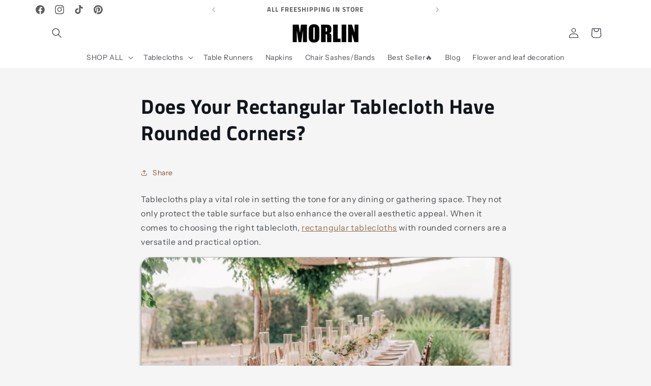

--- FILE ---
content_type: text/html; charset=utf-8
request_url: https://morlin.shop/fr/blogs/news/does-your-rectangular-tablecloth-have-rounded-corners-1
body_size: 42598
content:
<!doctype html>
<html class="no-js" lang="fr">
  <head>

      <!-- Google tag (gtag.js) -->
      <script async src="https://www.googletagmanager.com/gtag/js?id=AW-16466891884"></script>
      <script>
        window.dataLayer = window.dataLayer || [];
        function gtag(){dataLayer.push(arguments);}
        gtag('js', new Date());
      
        gtag('config', 'AW-16466891884');
      </script>
          <!-- Event snippet for 添加到购物车 conversion page
          In your html page, add the snippet and call gtag_report_conversion when someone clicks on the chosen link or button. -->
          <script>
          function add_to_cart_conversion(url) {
            var callback = function () {
              if (typeof(url) != 'undefined') {
                window.location = url;
              }
            };
            gtag('event', 'conversion', {
                'send_to': 'AW-16466891884/WlKxCIrR7JgZEOyog6w9',
                 'value': 0.0,
                 'currency':'USD',
                'event_callback': callback
            });
            return false;
          }
          </script>
          
          
          
          <!-- Event snippet for 发起结账 conversion page
          In your html page, add the snippet and call gtag_report_conversion when someone clicks on the chosen link or button. -->
          <script>
          function BeginCheckout_conversion(url) {
            var callback = function () {
              if (typeof(url) != 'undefined') {
                window.location = url;
              }
            };
            gtag('event', 'conversion', {
                'send_to': 'AW-16466891884/oi19CLjS7JgZEOyog6w9',
                 'value': '0.0',
                      'currency': '',
                'event_callback': callback
            });
            return false;
          }
          </script>

    
    <meta charset="utf-8">
    <meta http-equiv="X-UA-Compatible" content="IE=edge">
    <meta name="viewport" content="width=device-width,initial-scale=1">
    <meta name="theme-color" content="">
    <link rel="canonical" href="https://morlin.shop/fr/blogs/news/does-your-rectangular-tablecloth-have-rounded-corners-1"><link rel="icon" type="image/png" href="//morlin.shop/cdn/shop/files/logo-sign_ad6daa7e-aa5f-4145-9ce6-f0df7694a714.png?crop=center&height=32&v=1708910458&width=32"><link rel="preconnect" href="https://fonts.shopifycdn.com" crossorigin><title>
      Does Your Rectangular Tablecloth Have Rounded Corners?
 &ndash; MORLIN</title>

    
      <meta name="description" content="Tablecloths play a vital role in setting the tone for any dining or gathering space. They not only protect the table surface but also enhance the overall aesthetic appeal. When it comes to choosing the right tablecloth, rectangular tablecloths with rounded corners are a versatile and practical option. Rectangular Table">
    

    

<meta property="og:site_name" content="MORLIN">
<meta property="og:url" content="https://morlin.shop/fr/blogs/news/does-your-rectangular-tablecloth-have-rounded-corners-1">
<meta property="og:title" content="Does Your Rectangular Tablecloth Have Rounded Corners?">
<meta property="og:type" content="article">
<meta property="og:description" content="Tablecloths play a vital role in setting the tone for any dining or gathering space. They not only protect the table surface but also enhance the overall aesthetic appeal. When it comes to choosing the right tablecloth, rectangular tablecloths with rounded corners are a versatile and practical option. Rectangular Table"><meta property="og:image" content="http://morlin.shop/cdn/shop/files/logo_6b10dac3-d52a-4110-bdc4-81b6df511eaf.png?v=1702370751">
  <meta property="og:image:secure_url" content="https://morlin.shop/cdn/shop/files/logo_6b10dac3-d52a-4110-bdc4-81b6df511eaf.png?v=1702370751">
  <meta property="og:image:width" content="1000">
  <meta property="og:image:height" content="1000"><meta name="twitter:card" content="summary_large_image">
<meta name="twitter:title" content="Does Your Rectangular Tablecloth Have Rounded Corners?">
<meta name="twitter:description" content="Tablecloths play a vital role in setting the tone for any dining or gathering space. They not only protect the table surface but also enhance the overall aesthetic appeal. When it comes to choosing the right tablecloth, rectangular tablecloths with rounded corners are a versatile and practical option. Rectangular Table">


    <script src="//morlin.shop/cdn/shop/t/42/assets/constants.js?v=58251544750838685771706164804" defer="defer"></script>
    <script src="//morlin.shop/cdn/shop/t/42/assets/pubsub.js?v=158357773527763999511706164805" defer="defer"></script>
    <script src="//morlin.shop/cdn/shop/t/42/assets/global.js?v=113367515774722599301706164804" defer="defer"></script><script src="//morlin.shop/cdn/shop/t/42/assets/animations.js?v=88693664871331136111706164803" defer="defer"></script><script>window.performance && window.performance.mark && window.performance.mark('shopify.content_for_header.start');</script><meta name="google-site-verification" content="E0ho-MXgOgRcAzvBKAMjHaB7N-3P3G2vPLT7tmBXVS0">
<meta id="shopify-digital-wallet" name="shopify-digital-wallet" content="/46880719002/digital_wallets/dialog">
<meta name="shopify-checkout-api-token" content="400de9d095db587a16117115f894a055">
<meta id="in-context-paypal-metadata" data-shop-id="46880719002" data-venmo-supported="true" data-environment="production" data-locale="fr_FR" data-paypal-v4="true" data-currency="USD">
<link rel="alternate" type="application/atom+xml" title="Feed" href="/fr/blogs/news.atom" />
<link rel="alternate" hreflang="x-default" href="https://morlin.shop/blogs/news/does-your-rectangular-tablecloth-have-rounded-corners-1">
<link rel="alternate" hreflang="en" href="https://morlin.shop/blogs/news/does-your-rectangular-tablecloth-have-rounded-corners-1">
<link rel="alternate" hreflang="fr" href="https://morlin.shop/fr/blogs/news/does-your-rectangular-tablecloth-have-rounded-corners-1">
<link rel="alternate" hreflang="en-CA" href="https://morlin.shop/en-ca/blogs/news/does-your-rectangular-tablecloth-have-rounded-corners-1">
<link rel="alternate" hreflang="fr-CA" href="https://morlin.shop/fr-ca/blogs/news/does-your-rectangular-tablecloth-have-rounded-corners-1">
<link rel="alternate" hreflang="en-GB" href="https://morlin.shop/en-gb/blogs/news/does-your-rectangular-tablecloth-have-rounded-corners-1">
<link rel="alternate" hreflang="fr-GB" href="https://morlin.shop/fr-gb/blogs/news/does-your-rectangular-tablecloth-have-rounded-corners-1">
<script async="async" src="/checkouts/internal/preloads.js?locale=fr-US"></script>
<script id="shopify-features" type="application/json">{"accessToken":"400de9d095db587a16117115f894a055","betas":["rich-media-storefront-analytics"],"domain":"morlin.shop","predictiveSearch":true,"shopId":46880719002,"locale":"fr"}</script>
<script>var Shopify = Shopify || {};
Shopify.shop = "goldenrulehair.myshopify.com";
Shopify.locale = "fr";
Shopify.currency = {"active":"USD","rate":"1.0"};
Shopify.country = "US";
Shopify.theme = {"name":"Origin","id":134158581914,"schema_name":"Origin","schema_version":"12.0.0","theme_store_id":1841,"role":"main"};
Shopify.theme.handle = "null";
Shopify.theme.style = {"id":null,"handle":null};
Shopify.cdnHost = "morlin.shop/cdn";
Shopify.routes = Shopify.routes || {};
Shopify.routes.root = "/fr/";</script>
<script type="module">!function(o){(o.Shopify=o.Shopify||{}).modules=!0}(window);</script>
<script>!function(o){function n(){var o=[];function n(){o.push(Array.prototype.slice.apply(arguments))}return n.q=o,n}var t=o.Shopify=o.Shopify||{};t.loadFeatures=n(),t.autoloadFeatures=n()}(window);</script>
<script id="shop-js-analytics" type="application/json">{"pageType":"article"}</script>
<script defer="defer" async type="module" src="//morlin.shop/cdn/shopifycloud/shop-js/modules/v2/client.init-shop-cart-sync_Lpn8ZOi5.fr.esm.js"></script>
<script defer="defer" async type="module" src="//morlin.shop/cdn/shopifycloud/shop-js/modules/v2/chunk.common_X4Hu3kma.esm.js"></script>
<script defer="defer" async type="module" src="//morlin.shop/cdn/shopifycloud/shop-js/modules/v2/chunk.modal_BV0V5IrV.esm.js"></script>
<script type="module">
  await import("//morlin.shop/cdn/shopifycloud/shop-js/modules/v2/client.init-shop-cart-sync_Lpn8ZOi5.fr.esm.js");
await import("//morlin.shop/cdn/shopifycloud/shop-js/modules/v2/chunk.common_X4Hu3kma.esm.js");
await import("//morlin.shop/cdn/shopifycloud/shop-js/modules/v2/chunk.modal_BV0V5IrV.esm.js");

  window.Shopify.SignInWithShop?.initShopCartSync?.({"fedCMEnabled":true,"windoidEnabled":true});

</script>
<script>(function() {
  var isLoaded = false;
  function asyncLoad() {
    if (isLoaded) return;
    isLoaded = true;
    var urls = ["https:\/\/static.shareasale.com\/json\/shopify\/shareasale-tracking.js?sasmid=152178\u0026ssmtid=19038\u0026shop=goldenrulehair.myshopify.com","https:\/\/adtool-public-prod-1302967645.cos.ap-hongkong.myqcloud.com\/adtool-web-script\/v1\/AW-16466891884-_-7_TXCJ79sJQZEOyog6w9\/kYyroutBD_niCkgSpSsmQnCCv1uJxl75HM38V4m-43k4qTrrIwM_lur3eHsoyS1cCCE37-IB3KJIzqEP3MaAn3CDXnCNnySpVcWKC1Y0V3Y\/script.js?shop=goldenrulehair.myshopify.com","https:\/\/adtool-public-prod-1302967645.cos.ap-hongkong.myqcloud.com\/adtool-web-script\/v1\/AW-16466891884-_-VjWgCJv9sJQZEOyog6w9\/dz3q0q9ot3_GS2mlrxMOm1kXy91OR2LV1eyfk8DNokyANhPG2MZ_2y6FbnwtLo3wEp0C6WEAR9wpd1jFqxqrudSY7Ycvg1VTQmFU-2x-V9Y\/script.js?shop=goldenrulehair.myshopify.com","https:\/\/adtool-public-prod-1302967645.cos.ap-hongkong.myqcloud.com\/adtool-web-script\/v1\/AW-16466891884-_-KXxUCJj9sJQZEOyog6w9\/F-xia45j4ST3lZhCvsDBVPwpnEYs-ZRnHIRZ6-QbAs0WdtTqXtIKRKe6oXaOfikLlJ6v-6um3KCzwz1FypsmZQ\/script.js?shop=goldenrulehair.myshopify.com","https:\/\/adtool-public-prod-1302967645.cos.ap-hongkong.myqcloud.com\/adtool-web-script\/v1\/AW-16466891884-_-Al-eCJX9sJQZEOyog6w9\/wl0WnHB7ZqmJyFuwkD1bjZ8SwlCiqmJM3dFSpeD4oYxlpO3IKuTok0S9DaiyC34xnZ2HJ14qVn8J7CYzj7PvFlYMPssSRrreISadaQRjSy0\/script.js?shop=goldenrulehair.myshopify.com","https:\/\/adtool-public-prod-1302967645.cos.ap-hongkong.myqcloud.com\/adtool-web-script\/v1\/AW-16466891884-_-AOf4COmbs5QZEOyog6w9\/eC0X2rVg2odGAJ1djWz82RysJSB-nmwdGgso7WPCmq2gnYGjs8buQyIBUg2JVblbx-mA6enuu2540NylPUtbFUGdYBolleW_1hawn3UjpbU\/script.js?shop=goldenrulehair.myshopify.com","https:\/\/size-guides.esc-apps-cdn.com\/1739268393-app.goldenrulehair.myshopify.com.js?shop=goldenrulehair.myshopify.com"];
    for (var i = 0; i < urls.length; i++) {
      var s = document.createElement('script');
      s.type = 'text/javascript';
      s.async = true;
      s.src = urls[i];
      var x = document.getElementsByTagName('script')[0];
      x.parentNode.insertBefore(s, x);
    }
  };
  if(window.attachEvent) {
    window.attachEvent('onload', asyncLoad);
  } else {
    window.addEventListener('load', asyncLoad, false);
  }
})();</script>
<script id="__st">var __st={"a":46880719002,"offset":28800,"reqid":"d2a61fec-d711-40a8-bd8f-2e70e35a7d5b-1770059555","pageurl":"morlin.shop\/fr\/blogs\/news\/does-your-rectangular-tablecloth-have-rounded-corners-1","s":"articles-560546840730","u":"9f1cadf30a32","p":"article","rtyp":"article","rid":560546840730};</script>
<script>window.ShopifyPaypalV4VisibilityTracking = true;</script>
<script id="captcha-bootstrap">!function(){'use strict';const t='contact',e='account',n='new_comment',o=[[t,t],['blogs',n],['comments',n],[t,'customer']],c=[[e,'customer_login'],[e,'guest_login'],[e,'recover_customer_password'],[e,'create_customer']],r=t=>t.map((([t,e])=>`form[action*='/${t}']:not([data-nocaptcha='true']) input[name='form_type'][value='${e}']`)).join(','),a=t=>()=>t?[...document.querySelectorAll(t)].map((t=>t.form)):[];function s(){const t=[...o],e=r(t);return a(e)}const i='password',u='form_key',d=['recaptcha-v3-token','g-recaptcha-response','h-captcha-response',i],f=()=>{try{return window.sessionStorage}catch{return}},m='__shopify_v',_=t=>t.elements[u];function p(t,e,n=!1){try{const o=window.sessionStorage,c=JSON.parse(o.getItem(e)),{data:r}=function(t){const{data:e,action:n}=t;return t[m]||n?{data:e,action:n}:{data:t,action:n}}(c);for(const[e,n]of Object.entries(r))t.elements[e]&&(t.elements[e].value=n);n&&o.removeItem(e)}catch(o){console.error('form repopulation failed',{error:o})}}const l='form_type',E='cptcha';function T(t){t.dataset[E]=!0}const w=window,h=w.document,L='Shopify',v='ce_forms',y='captcha';let A=!1;((t,e)=>{const n=(g='f06e6c50-85a8-45c8-87d0-21a2b65856fe',I='https://cdn.shopify.com/shopifycloud/storefront-forms-hcaptcha/ce_storefront_forms_captcha_hcaptcha.v1.5.2.iife.js',D={infoText:'Protégé par hCaptcha',privacyText:'Confidentialité',termsText:'Conditions'},(t,e,n)=>{const o=w[L][v],c=o.bindForm;if(c)return c(t,g,e,D).then(n);var r;o.q.push([[t,g,e,D],n]),r=I,A||(h.body.append(Object.assign(h.createElement('script'),{id:'captcha-provider',async:!0,src:r})),A=!0)});var g,I,D;w[L]=w[L]||{},w[L][v]=w[L][v]||{},w[L][v].q=[],w[L][y]=w[L][y]||{},w[L][y].protect=function(t,e){n(t,void 0,e),T(t)},Object.freeze(w[L][y]),function(t,e,n,w,h,L){const[v,y,A,g]=function(t,e,n){const i=e?o:[],u=t?c:[],d=[...i,...u],f=r(d),m=r(i),_=r(d.filter((([t,e])=>n.includes(e))));return[a(f),a(m),a(_),s()]}(w,h,L),I=t=>{const e=t.target;return e instanceof HTMLFormElement?e:e&&e.form},D=t=>v().includes(t);t.addEventListener('submit',(t=>{const e=I(t);if(!e)return;const n=D(e)&&!e.dataset.hcaptchaBound&&!e.dataset.recaptchaBound,o=_(e),c=g().includes(e)&&(!o||!o.value);(n||c)&&t.preventDefault(),c&&!n&&(function(t){try{if(!f())return;!function(t){const e=f();if(!e)return;const n=_(t);if(!n)return;const o=n.value;o&&e.removeItem(o)}(t);const e=Array.from(Array(32),(()=>Math.random().toString(36)[2])).join('');!function(t,e){_(t)||t.append(Object.assign(document.createElement('input'),{type:'hidden',name:u})),t.elements[u].value=e}(t,e),function(t,e){const n=f();if(!n)return;const o=[...t.querySelectorAll(`input[type='${i}']`)].map((({name:t})=>t)),c=[...d,...o],r={};for(const[a,s]of new FormData(t).entries())c.includes(a)||(r[a]=s);n.setItem(e,JSON.stringify({[m]:1,action:t.action,data:r}))}(t,e)}catch(e){console.error('failed to persist form',e)}}(e),e.submit())}));const S=(t,e)=>{t&&!t.dataset[E]&&(n(t,e.some((e=>e===t))),T(t))};for(const o of['focusin','change'])t.addEventListener(o,(t=>{const e=I(t);D(e)&&S(e,y())}));const B=e.get('form_key'),M=e.get(l),P=B&&M;t.addEventListener('DOMContentLoaded',(()=>{const t=y();if(P)for(const e of t)e.elements[l].value===M&&p(e,B);[...new Set([...A(),...v().filter((t=>'true'===t.dataset.shopifyCaptcha))])].forEach((e=>S(e,t)))}))}(h,new URLSearchParams(w.location.search),n,t,e,['guest_login'])})(!0,!0)}();</script>
<script integrity="sha256-4kQ18oKyAcykRKYeNunJcIwy7WH5gtpwJnB7kiuLZ1E=" data-source-attribution="shopify.loadfeatures" defer="defer" src="//morlin.shop/cdn/shopifycloud/storefront/assets/storefront/load_feature-a0a9edcb.js" crossorigin="anonymous"></script>
<script data-source-attribution="shopify.dynamic_checkout.dynamic.init">var Shopify=Shopify||{};Shopify.PaymentButton=Shopify.PaymentButton||{isStorefrontPortableWallets:!0,init:function(){window.Shopify.PaymentButton.init=function(){};var t=document.createElement("script");t.src="https://morlin.shop/cdn/shopifycloud/portable-wallets/latest/portable-wallets.fr.js",t.type="module",document.head.appendChild(t)}};
</script>
<script data-source-attribution="shopify.dynamic_checkout.buyer_consent">
  function portableWalletsHideBuyerConsent(e){var t=document.getElementById("shopify-buyer-consent"),n=document.getElementById("shopify-subscription-policy-button");t&&n&&(t.classList.add("hidden"),t.setAttribute("aria-hidden","true"),n.removeEventListener("click",e))}function portableWalletsShowBuyerConsent(e){var t=document.getElementById("shopify-buyer-consent"),n=document.getElementById("shopify-subscription-policy-button");t&&n&&(t.classList.remove("hidden"),t.removeAttribute("aria-hidden"),n.addEventListener("click",e))}window.Shopify?.PaymentButton&&(window.Shopify.PaymentButton.hideBuyerConsent=portableWalletsHideBuyerConsent,window.Shopify.PaymentButton.showBuyerConsent=portableWalletsShowBuyerConsent);
</script>
<script>
  function portableWalletsCleanup(e){e&&e.src&&console.error("Failed to load portable wallets script "+e.src);var t=document.querySelectorAll("shopify-accelerated-checkout .shopify-payment-button__skeleton, shopify-accelerated-checkout-cart .wallet-cart-button__skeleton"),e=document.getElementById("shopify-buyer-consent");for(let e=0;e<t.length;e++)t[e].remove();e&&e.remove()}function portableWalletsNotLoadedAsModule(e){e instanceof ErrorEvent&&"string"==typeof e.message&&e.message.includes("import.meta")&&"string"==typeof e.filename&&e.filename.includes("portable-wallets")&&(window.removeEventListener("error",portableWalletsNotLoadedAsModule),window.Shopify.PaymentButton.failedToLoad=e,"loading"===document.readyState?document.addEventListener("DOMContentLoaded",window.Shopify.PaymentButton.init):window.Shopify.PaymentButton.init())}window.addEventListener("error",portableWalletsNotLoadedAsModule);
</script>

<script type="module" src="https://morlin.shop/cdn/shopifycloud/portable-wallets/latest/portable-wallets.fr.js" onError="portableWalletsCleanup(this)" crossorigin="anonymous"></script>
<script nomodule>
  document.addEventListener("DOMContentLoaded", portableWalletsCleanup);
</script>

<link id="shopify-accelerated-checkout-styles" rel="stylesheet" media="screen" href="https://morlin.shop/cdn/shopifycloud/portable-wallets/latest/accelerated-checkout-backwards-compat.css" crossorigin="anonymous">
<style id="shopify-accelerated-checkout-cart">
        #shopify-buyer-consent {
  margin-top: 1em;
  display: inline-block;
  width: 100%;
}

#shopify-buyer-consent.hidden {
  display: none;
}

#shopify-subscription-policy-button {
  background: none;
  border: none;
  padding: 0;
  text-decoration: underline;
  font-size: inherit;
  cursor: pointer;
}

#shopify-subscription-policy-button::before {
  box-shadow: none;
}

      </style>
<script id="sections-script" data-sections="header" defer="defer" src="//morlin.shop/cdn/shop/t/42/compiled_assets/scripts.js?v=5865"></script>
<script>window.performance && window.performance.mark && window.performance.mark('shopify.content_for_header.end');</script>


    <style data-shopify>
      @font-face {
  font-family: "Instrument Sans";
  font-weight: 400;
  font-style: normal;
  font-display: swap;
  src: url("//morlin.shop/cdn/fonts/instrument_sans/instrumentsans_n4.db86542ae5e1596dbdb28c279ae6c2086c4c5bfa.woff2") format("woff2"),
       url("//morlin.shop/cdn/fonts/instrument_sans/instrumentsans_n4.510f1b081e58d08c30978f465518799851ef6d8b.woff") format("woff");
}

      @font-face {
  font-family: "Instrument Sans";
  font-weight: 700;
  font-style: normal;
  font-display: swap;
  src: url("//morlin.shop/cdn/fonts/instrument_sans/instrumentsans_n7.e4ad9032e203f9a0977786c356573ced65a7419a.woff2") format("woff2"),
       url("//morlin.shop/cdn/fonts/instrument_sans/instrumentsans_n7.b9e40f166fb7639074ba34738101a9d2990bb41a.woff") format("woff");
}

      @font-face {
  font-family: "Instrument Sans";
  font-weight: 400;
  font-style: italic;
  font-display: swap;
  src: url("//morlin.shop/cdn/fonts/instrument_sans/instrumentsans_i4.028d3c3cd8d085648c808ceb20cd2fd1eb3560e5.woff2") format("woff2"),
       url("//morlin.shop/cdn/fonts/instrument_sans/instrumentsans_i4.7e90d82df8dee29a99237cd19cc529d2206706a2.woff") format("woff");
}

      @font-face {
  font-family: "Instrument Sans";
  font-weight: 700;
  font-style: italic;
  font-display: swap;
  src: url("//morlin.shop/cdn/fonts/instrument_sans/instrumentsans_i7.d6063bb5d8f9cbf96eace9e8801697c54f363c6a.woff2") format("woff2"),
       url("//morlin.shop/cdn/fonts/instrument_sans/instrumentsans_i7.ce33afe63f8198a3ac4261b826b560103542cd36.woff") format("woff");
}

      @font-face {
  font-family: "Titillium Web";
  font-weight: 700;
  font-style: normal;
  font-display: swap;
  src: url("//morlin.shop/cdn/fonts/titillium_web/titilliumweb_n7.d17ed1f3a767ca2dd9fcaa8710c651c747c3860e.woff2") format("woff2"),
       url("//morlin.shop/cdn/fonts/titillium_web/titilliumweb_n7.56a12bf435e8401765588d4fbf86b152db29e2a2.woff") format("woff");
}


      
        :root,
        .color-background-1 {
          --color-background: 245,245,245;
        
          --gradient-background: #f5f5f5;
        

        

        --color-foreground: 17,21,28;
        --color-background-contrast: 181,181,181;
        --color-shadow: 17,21,28;
        --color-button: 133,88,50;
        --color-button-text: 223,223,216;
        --color-secondary-button: 245,245,245;
        --color-secondary-button-text: 133,88,50;
        --color-link: 133,88,50;
        --color-badge-foreground: 17,21,28;
        --color-badge-background: 245,245,245;
        --color-badge-border: 17,21,28;
        --payment-terms-background-color: rgb(245 245 245);
      }
      
        
        .color-background-2 {
          --color-background: 244,244,244;
        
          --gradient-background: #f4f4f4;
        

        

        --color-foreground: 17,21,28;
        --color-background-contrast: 180,180,180;
        --color-shadow: 17,21,28;
        --color-button: 17,21,28;
        --color-button-text: 255,255,255;
        --color-secondary-button: 244,244,244;
        --color-secondary-button-text: 17,21,28;
        --color-link: 17,21,28;
        --color-badge-foreground: 17,21,28;
        --color-badge-background: 244,244,244;
        --color-badge-border: 17,21,28;
        --payment-terms-background-color: rgb(244 244 244);
      }
      
        
        .color-inverse {
          --color-background: 255,255,255;
        
          --gradient-background: #ffffff;
        

        

        --color-foreground: 92,92,92;
        --color-background-contrast: 191,191,191;
        --color-shadow: 17,21,28;
        --color-button: 255,255,255;
        --color-button-text: 17,21,28;
        --color-secondary-button: 255,255,255;
        --color-secondary-button-text: 255,255,255;
        --color-link: 255,255,255;
        --color-badge-foreground: 92,92,92;
        --color-badge-background: 255,255,255;
        --color-badge-border: 92,92,92;
        --payment-terms-background-color: rgb(255 255 255);
      }
      
        
        .color-accent-1 {
          --color-background: 133,88,50;
        
          --gradient-background: #855832;
        

        

        --color-foreground: 223,223,216;
        --color-background-contrast: 40,27,15;
        --color-shadow: 17,21,28;
        --color-button: 223,223,216;
        --color-button-text: 133,88,50;
        --color-secondary-button: 133,88,50;
        --color-secondary-button-text: 223,223,216;
        --color-link: 223,223,216;
        --color-badge-foreground: 223,223,216;
        --color-badge-background: 133,88,50;
        --color-badge-border: 223,223,216;
        --payment-terms-background-color: rgb(133 88 50);
      }
      
        
        .color-accent-2 {
          --color-background: 76,103,98;
        
          --gradient-background: #4c6762;
        

        

        --color-foreground: 223,223,216;
        --color-background-contrast: 22,30,28;
        --color-shadow: 17,21,28;
        --color-button: 223,223,216;
        --color-button-text: 76,103,98;
        --color-secondary-button: 76,103,98;
        --color-secondary-button-text: 223,223,216;
        --color-link: 223,223,216;
        --color-badge-foreground: 223,223,216;
        --color-badge-background: 76,103,98;
        --color-badge-border: 223,223,216;
        --payment-terms-background-color: rgb(76 103 98);
      }
      
        
        .color-scheme-259c5c1a-266b-4221-9994-42d91b60636a {
          --color-background: 223,223,216;
        
          --gradient-background: #dfdfd8;
        

        

        --color-foreground: 17,21,28;
        --color-background-contrast: 166,166,146;
        --color-shadow: 17,21,28;
        --color-button: 133,88,50;
        --color-button-text: 223,223,216;
        --color-secondary-button: 223,223,216;
        --color-secondary-button-text: 133,88,50;
        --color-link: 133,88,50;
        --color-badge-foreground: 17,21,28;
        --color-badge-background: 223,223,216;
        --color-badge-border: 17,21,28;
        --payment-terms-background-color: rgb(223 223 216);
      }
      
        
        .color-scheme-cad06524-5c27-4f0e-aec6-6f634bf1c19b {
          --color-background: 255,255,255;
        
          --gradient-background: #ffffff;
        

        

        --color-foreground: 17,21,28;
        --color-background-contrast: 191,191,191;
        --color-shadow: 17,21,28;
        --color-button: 17,21,28;
        --color-button-text: 223,223,216;
        --color-secondary-button: 255,255,255;
        --color-secondary-button-text: 17,21,28;
        --color-link: 17,21,28;
        --color-badge-foreground: 17,21,28;
        --color-badge-background: 255,255,255;
        --color-badge-border: 17,21,28;
        --payment-terms-background-color: rgb(255 255 255);
      }
      
        
        .color-scheme-3dfd8bd3-558a-4d87-8291-ec9ad6d55bd6 {
          --color-background: 255,255,255;
        
          --gradient-background: #ffffff;
        

        

        --color-foreground: 17,21,28;
        --color-background-contrast: 191,191,191;
        --color-shadow: 17,21,28;
        --color-button: 133,88,50;
        --color-button-text: 223,223,216;
        --color-secondary-button: 255,255,255;
        --color-secondary-button-text: 133,88,50;
        --color-link: 133,88,50;
        --color-badge-foreground: 17,21,28;
        --color-badge-background: 255,255,255;
        --color-badge-border: 17,21,28;
        --payment-terms-background-color: rgb(255 255 255);
      }
      

      body, .color-background-1, .color-background-2, .color-inverse, .color-accent-1, .color-accent-2, .color-scheme-259c5c1a-266b-4221-9994-42d91b60636a, .color-scheme-cad06524-5c27-4f0e-aec6-6f634bf1c19b, .color-scheme-3dfd8bd3-558a-4d87-8291-ec9ad6d55bd6 {
        color: rgba(var(--color-foreground), 0.75);
        background-color: rgb(var(--color-background));
      }

      :root {
        --font-body-family: "Instrument Sans", sans-serif;
        --font-body-style: normal;
        --font-body-weight: 400;
        --font-body-weight-bold: 700;

        --font-heading-family: "Titillium Web", sans-serif;
        --font-heading-style: normal;
        --font-heading-weight: 700;

        --font-body-scale: 1.0;
        --font-heading-scale: 1.0;

        --media-padding: px;
        --media-border-opacity: 0.3;
        --media-border-width: 1px;
        --media-radius: 20px;
        --media-shadow-opacity: 0.5;
        --media-shadow-horizontal-offset: 0px;
        --media-shadow-vertical-offset: 4px;
        --media-shadow-blur-radius: 5px;
        --media-shadow-visible: 1;

        --page-width: 120rem;
        --page-width-margin: 0rem;

        --product-card-image-padding: 0.0rem;
        --product-card-corner-radius: 0.0rem;
        --product-card-text-alignment: left;
        --product-card-border-width: 0.0rem;
        --product-card-border-opacity: 0.1;
        --product-card-shadow-opacity: 0.0;
        --product-card-shadow-visible: 0;
        --product-card-shadow-horizontal-offset: 0.0rem;
        --product-card-shadow-vertical-offset: 0.4rem;
        --product-card-shadow-blur-radius: 0.5rem;

        --collection-card-image-padding: 0.0rem;
        --collection-card-corner-radius: 2.4rem;
        --collection-card-text-alignment: center;
        --collection-card-border-width: 0.1rem;
        --collection-card-border-opacity: 0.05;
        --collection-card-shadow-opacity: 0.25;
        --collection-card-shadow-visible: 1;
        --collection-card-shadow-horizontal-offset: 0.0rem;
        --collection-card-shadow-vertical-offset: 0.4rem;
        --collection-card-shadow-blur-radius: 0.5rem;

        --blog-card-image-padding: 0.0rem;
        --blog-card-corner-radius: 0.0rem;
        --blog-card-text-alignment: left;
        --blog-card-border-width: 0.0rem;
        --blog-card-border-opacity: 0.1;
        --blog-card-shadow-opacity: 0.0;
        --blog-card-shadow-visible: 0;
        --blog-card-shadow-horizontal-offset: 0.0rem;
        --blog-card-shadow-vertical-offset: 0.4rem;
        --blog-card-shadow-blur-radius: 0.5rem;

        --badge-corner-radius: 0.0rem;

        --popup-border-width: 1px;
        --popup-border-opacity: 0.45;
        --popup-corner-radius: 0px;
        --popup-shadow-opacity: 0.05;
        --popup-shadow-horizontal-offset: 0px;
        --popup-shadow-vertical-offset: 4px;
        --popup-shadow-blur-radius: 5px;

        --drawer-border-width: 0px;
        --drawer-border-opacity: 0.6;
        --drawer-shadow-opacity: 0.0;
        --drawer-shadow-horizontal-offset: 0px;
        --drawer-shadow-vertical-offset: 4px;
        --drawer-shadow-blur-radius: 5px;

        --spacing-sections-desktop: 0px;
        --spacing-sections-mobile: 0px;

        --grid-desktop-vertical-spacing: 40px;
        --grid-desktop-horizontal-spacing: 40px;
        --grid-mobile-vertical-spacing: 20px;
        --grid-mobile-horizontal-spacing: 20px;

        --text-boxes-border-opacity: 0.15;
        --text-boxes-border-width: 0px;
        --text-boxes-radius: 0px;
        --text-boxes-shadow-opacity: 0.0;
        --text-boxes-shadow-visible: 0;
        --text-boxes-shadow-horizontal-offset: 0px;
        --text-boxes-shadow-vertical-offset: 4px;
        --text-boxes-shadow-blur-radius: 5px;

        --buttons-radius: 16px;
        --buttons-radius-outset: 18px;
        --buttons-border-width: 2px;
        --buttons-border-opacity: 1.0;
        --buttons-shadow-opacity: 0.6;
        --buttons-shadow-visible: 1;
        --buttons-shadow-horizontal-offset: 0px;
        --buttons-shadow-vertical-offset: 4px;
        --buttons-shadow-blur-radius: 10px;
        --buttons-border-offset: 0.3px;

        --inputs-radius: 0px;
        --inputs-border-width: 1px;
        --inputs-border-opacity: 1.0;
        --inputs-shadow-opacity: 0.0;
        --inputs-shadow-horizontal-offset: 0px;
        --inputs-margin-offset: 0px;
        --inputs-shadow-vertical-offset: 4px;
        --inputs-shadow-blur-radius: 5px;
        --inputs-radius-outset: 0px;

        --variant-pills-radius: 10px;
        --variant-pills-border-width: 1px;
        --variant-pills-border-opacity: 1.0;
        --variant-pills-shadow-opacity: 0.6;
        --variant-pills-shadow-horizontal-offset: 0px;
        --variant-pills-shadow-vertical-offset: 4px;
        --variant-pills-shadow-blur-radius: 10px;
      }

      *,
      *::before,
      *::after {
        box-sizing: inherit;
      }

      html {
        box-sizing: border-box;
        font-size: calc(var(--font-body-scale) * 62.5%);
        height: 100%;
      }

      body {
        display: grid;
        grid-template-rows: auto auto 1fr auto;
        grid-template-columns: 100%;
        min-height: 100%;
        margin: 0;
        font-size: 1.5rem;
        letter-spacing: 0.06rem;
        line-height: calc(1 + 0.8 / var(--font-body-scale));
        font-family: var(--font-body-family);
        font-style: var(--font-body-style);
        font-weight: var(--font-body-weight);
      }

      @media screen and (min-width: 750px) {
        body {
          font-size: 1.6rem;
        }
      }
    </style>

    <link href="//morlin.shop/cdn/shop/t/42/assets/base.css?v=163687847986739293291706164803" rel="stylesheet" type="text/css" media="all" />
  <link href="//morlin.shop/cdn/shop/t/42/assets/a2reviews-custom.css?v=165916885444357390391709021881" rel="stylesheet" type="text/css" media="all" />
<link rel="preload" as="font" href="//morlin.shop/cdn/fonts/instrument_sans/instrumentsans_n4.db86542ae5e1596dbdb28c279ae6c2086c4c5bfa.woff2" type="font/woff2" crossorigin><link rel="preload" as="font" href="//morlin.shop/cdn/fonts/titillium_web/titilliumweb_n7.d17ed1f3a767ca2dd9fcaa8710c651c747c3860e.woff2" type="font/woff2" crossorigin><link href="//morlin.shop/cdn/shop/t/42/assets/component-localization-form.css?v=143319823105703127341706164804" rel="stylesheet" type="text/css" media="all" />
      <script src="//morlin.shop/cdn/shop/t/42/assets/localization-form.js?v=161644695336821385561706164804" defer="defer"></script><link
        rel="stylesheet"
        href="//morlin.shop/cdn/shop/t/42/assets/component-predictive-search.css?v=118923337488134913561706164804"
        media="print"
        onload="this.media='all'"
      ><script>
      document.documentElement.className = document.documentElement.className.replace('no-js', 'js');
      if (Shopify.designMode) {
        document.documentElement.classList.add('shopify-design-mode');
      }
    </script>
  <!-- BEGIN app block: shopify://apps/sc-easy-redirects/blocks/app/be3f8dbd-5d43-46b4-ba43-2d65046054c2 -->
    <!-- common for all pages -->
    
    
        
            <script src="https://cdn.shopify.com/extensions/264f3360-3201-4ab7-9087-2c63466c86a3/sc-easy-redirects-5/assets/esc-redirect-app.js" async></script>
        
    




<!-- END app block --><link href="https://monorail-edge.shopifysvc.com" rel="dns-prefetch">
<script>(function(){if ("sendBeacon" in navigator && "performance" in window) {try {var session_token_from_headers = performance.getEntriesByType('navigation')[0].serverTiming.find(x => x.name == '_s').description;} catch {var session_token_from_headers = undefined;}var session_cookie_matches = document.cookie.match(/_shopify_s=([^;]*)/);var session_token_from_cookie = session_cookie_matches && session_cookie_matches.length === 2 ? session_cookie_matches[1] : "";var session_token = session_token_from_headers || session_token_from_cookie || "";function handle_abandonment_event(e) {var entries = performance.getEntries().filter(function(entry) {return /monorail-edge.shopifysvc.com/.test(entry.name);});if (!window.abandonment_tracked && entries.length === 0) {window.abandonment_tracked = true;var currentMs = Date.now();var navigation_start = performance.timing.navigationStart;var payload = {shop_id: 46880719002,url: window.location.href,navigation_start,duration: currentMs - navigation_start,session_token,page_type: "article"};window.navigator.sendBeacon("https://monorail-edge.shopifysvc.com/v1/produce", JSON.stringify({schema_id: "online_store_buyer_site_abandonment/1.1",payload: payload,metadata: {event_created_at_ms: currentMs,event_sent_at_ms: currentMs}}));}}window.addEventListener('pagehide', handle_abandonment_event);}}());</script>
<script id="web-pixels-manager-setup">(function e(e,d,r,n,o){if(void 0===o&&(o={}),!Boolean(null===(a=null===(i=window.Shopify)||void 0===i?void 0:i.analytics)||void 0===a?void 0:a.replayQueue)){var i,a;window.Shopify=window.Shopify||{};var t=window.Shopify;t.analytics=t.analytics||{};var s=t.analytics;s.replayQueue=[],s.publish=function(e,d,r){return s.replayQueue.push([e,d,r]),!0};try{self.performance.mark("wpm:start")}catch(e){}var l=function(){var e={modern:/Edge?\/(1{2}[4-9]|1[2-9]\d|[2-9]\d{2}|\d{4,})\.\d+(\.\d+|)|Firefox\/(1{2}[4-9]|1[2-9]\d|[2-9]\d{2}|\d{4,})\.\d+(\.\d+|)|Chrom(ium|e)\/(9{2}|\d{3,})\.\d+(\.\d+|)|(Maci|X1{2}).+ Version\/(15\.\d+|(1[6-9]|[2-9]\d|\d{3,})\.\d+)([,.]\d+|)( \(\w+\)|)( Mobile\/\w+|) Safari\/|Chrome.+OPR\/(9{2}|\d{3,})\.\d+\.\d+|(CPU[ +]OS|iPhone[ +]OS|CPU[ +]iPhone|CPU IPhone OS|CPU iPad OS)[ +]+(15[._]\d+|(1[6-9]|[2-9]\d|\d{3,})[._]\d+)([._]\d+|)|Android:?[ /-](13[3-9]|1[4-9]\d|[2-9]\d{2}|\d{4,})(\.\d+|)(\.\d+|)|Android.+Firefox\/(13[5-9]|1[4-9]\d|[2-9]\d{2}|\d{4,})\.\d+(\.\d+|)|Android.+Chrom(ium|e)\/(13[3-9]|1[4-9]\d|[2-9]\d{2}|\d{4,})\.\d+(\.\d+|)|SamsungBrowser\/([2-9]\d|\d{3,})\.\d+/,legacy:/Edge?\/(1[6-9]|[2-9]\d|\d{3,})\.\d+(\.\d+|)|Firefox\/(5[4-9]|[6-9]\d|\d{3,})\.\d+(\.\d+|)|Chrom(ium|e)\/(5[1-9]|[6-9]\d|\d{3,})\.\d+(\.\d+|)([\d.]+$|.*Safari\/(?![\d.]+ Edge\/[\d.]+$))|(Maci|X1{2}).+ Version\/(10\.\d+|(1[1-9]|[2-9]\d|\d{3,})\.\d+)([,.]\d+|)( \(\w+\)|)( Mobile\/\w+|) Safari\/|Chrome.+OPR\/(3[89]|[4-9]\d|\d{3,})\.\d+\.\d+|(CPU[ +]OS|iPhone[ +]OS|CPU[ +]iPhone|CPU IPhone OS|CPU iPad OS)[ +]+(10[._]\d+|(1[1-9]|[2-9]\d|\d{3,})[._]\d+)([._]\d+|)|Android:?[ /-](13[3-9]|1[4-9]\d|[2-9]\d{2}|\d{4,})(\.\d+|)(\.\d+|)|Mobile Safari.+OPR\/([89]\d|\d{3,})\.\d+\.\d+|Android.+Firefox\/(13[5-9]|1[4-9]\d|[2-9]\d{2}|\d{4,})\.\d+(\.\d+|)|Android.+Chrom(ium|e)\/(13[3-9]|1[4-9]\d|[2-9]\d{2}|\d{4,})\.\d+(\.\d+|)|Android.+(UC? ?Browser|UCWEB|U3)[ /]?(15\.([5-9]|\d{2,})|(1[6-9]|[2-9]\d|\d{3,})\.\d+)\.\d+|SamsungBrowser\/(5\.\d+|([6-9]|\d{2,})\.\d+)|Android.+MQ{2}Browser\/(14(\.(9|\d{2,})|)|(1[5-9]|[2-9]\d|\d{3,})(\.\d+|))(\.\d+|)|K[Aa][Ii]OS\/(3\.\d+|([4-9]|\d{2,})\.\d+)(\.\d+|)/},d=e.modern,r=e.legacy,n=navigator.userAgent;return n.match(d)?"modern":n.match(r)?"legacy":"unknown"}(),u="modern"===l?"modern":"legacy",c=(null!=n?n:{modern:"",legacy:""})[u],f=function(e){return[e.baseUrl,"/wpm","/b",e.hashVersion,"modern"===e.buildTarget?"m":"l",".js"].join("")}({baseUrl:d,hashVersion:r,buildTarget:u}),m=function(e){var d=e.version,r=e.bundleTarget,n=e.surface,o=e.pageUrl,i=e.monorailEndpoint;return{emit:function(e){var a=e.status,t=e.errorMsg,s=(new Date).getTime(),l=JSON.stringify({metadata:{event_sent_at_ms:s},events:[{schema_id:"web_pixels_manager_load/3.1",payload:{version:d,bundle_target:r,page_url:o,status:a,surface:n,error_msg:t},metadata:{event_created_at_ms:s}}]});if(!i)return console&&console.warn&&console.warn("[Web Pixels Manager] No Monorail endpoint provided, skipping logging."),!1;try{return self.navigator.sendBeacon.bind(self.navigator)(i,l)}catch(e){}var u=new XMLHttpRequest;try{return u.open("POST",i,!0),u.setRequestHeader("Content-Type","text/plain"),u.send(l),!0}catch(e){return console&&console.warn&&console.warn("[Web Pixels Manager] Got an unhandled error while logging to Monorail."),!1}}}}({version:r,bundleTarget:l,surface:e.surface,pageUrl:self.location.href,monorailEndpoint:e.monorailEndpoint});try{o.browserTarget=l,function(e){var d=e.src,r=e.async,n=void 0===r||r,o=e.onload,i=e.onerror,a=e.sri,t=e.scriptDataAttributes,s=void 0===t?{}:t,l=document.createElement("script"),u=document.querySelector("head"),c=document.querySelector("body");if(l.async=n,l.src=d,a&&(l.integrity=a,l.crossOrigin="anonymous"),s)for(var f in s)if(Object.prototype.hasOwnProperty.call(s,f))try{l.dataset[f]=s[f]}catch(e){}if(o&&l.addEventListener("load",o),i&&l.addEventListener("error",i),u)u.appendChild(l);else{if(!c)throw new Error("Did not find a head or body element to append the script");c.appendChild(l)}}({src:f,async:!0,onload:function(){if(!function(){var e,d;return Boolean(null===(d=null===(e=window.Shopify)||void 0===e?void 0:e.analytics)||void 0===d?void 0:d.initialized)}()){var d=window.webPixelsManager.init(e)||void 0;if(d){var r=window.Shopify.analytics;r.replayQueue.forEach((function(e){var r=e[0],n=e[1],o=e[2];d.publishCustomEvent(r,n,o)})),r.replayQueue=[],r.publish=d.publishCustomEvent,r.visitor=d.visitor,r.initialized=!0}}},onerror:function(){return m.emit({status:"failed",errorMsg:"".concat(f," has failed to load")})},sri:function(e){var d=/^sha384-[A-Za-z0-9+/=]+$/;return"string"==typeof e&&d.test(e)}(c)?c:"",scriptDataAttributes:o}),m.emit({status:"loading"})}catch(e){m.emit({status:"failed",errorMsg:(null==e?void 0:e.message)||"Unknown error"})}}})({shopId: 46880719002,storefrontBaseUrl: "https://morlin.shop",extensionsBaseUrl: "https://extensions.shopifycdn.com/cdn/shopifycloud/web-pixels-manager",monorailEndpoint: "https://monorail-edge.shopifysvc.com/unstable/produce_batch",surface: "storefront-renderer",enabledBetaFlags: ["2dca8a86"],webPixelsConfigList: [{"id":"534118554","configuration":"{\"config\":\"{\\\"pixel_id\\\":\\\"G-V077Z6Y5CS\\\",\\\"target_country\\\":\\\"US\\\",\\\"gtag_events\\\":[{\\\"type\\\":\\\"begin_checkout\\\",\\\"action_label\\\":\\\"G-V077Z6Y5CS\\\"},{\\\"type\\\":\\\"search\\\",\\\"action_label\\\":\\\"G-V077Z6Y5CS\\\"},{\\\"type\\\":\\\"view_item\\\",\\\"action_label\\\":[\\\"G-V077Z6Y5CS\\\",\\\"MC-2Y2TNS77P8\\\"]},{\\\"type\\\":\\\"purchase\\\",\\\"action_label\\\":[\\\"G-V077Z6Y5CS\\\",\\\"MC-2Y2TNS77P8\\\"]},{\\\"type\\\":\\\"page_view\\\",\\\"action_label\\\":[\\\"G-V077Z6Y5CS\\\",\\\"MC-2Y2TNS77P8\\\"]},{\\\"type\\\":\\\"add_payment_info\\\",\\\"action_label\\\":\\\"G-V077Z6Y5CS\\\"},{\\\"type\\\":\\\"add_to_cart\\\",\\\"action_label\\\":\\\"G-V077Z6Y5CS\\\"}],\\\"enable_monitoring_mode\\\":false}\"}","eventPayloadVersion":"v1","runtimeContext":"OPEN","scriptVersion":"b2a88bafab3e21179ed38636efcd8a93","type":"APP","apiClientId":1780363,"privacyPurposes":[],"dataSharingAdjustments":{"protectedCustomerApprovalScopes":["read_customer_address","read_customer_email","read_customer_name","read_customer_personal_data","read_customer_phone"]}},{"id":"160071834","configuration":"{\"pixel_id\":\"761223545834212\",\"pixel_type\":\"facebook_pixel\",\"metaapp_system_user_token\":\"-\"}","eventPayloadVersion":"v1","runtimeContext":"OPEN","scriptVersion":"ca16bc87fe92b6042fbaa3acc2fbdaa6","type":"APP","apiClientId":2329312,"privacyPurposes":["ANALYTICS","MARKETING","SALE_OF_DATA"],"dataSharingAdjustments":{"protectedCustomerApprovalScopes":["read_customer_address","read_customer_email","read_customer_name","read_customer_personal_data","read_customer_phone"]}},{"id":"60620954","configuration":"{\"masterTagID\":\"19038\",\"merchantID\":\"152178\",\"appPath\":\"https:\/\/daedalus.shareasale.com\",\"storeID\":\"NaN\",\"xTypeMode\":\"NaN\",\"xTypeValue\":\"NaN\",\"channelDedup\":\"NaN\"}","eventPayloadVersion":"v1","runtimeContext":"STRICT","scriptVersion":"f300cca684872f2df140f714437af558","type":"APP","apiClientId":4929191,"privacyPurposes":["ANALYTICS","MARKETING"],"dataSharingAdjustments":{"protectedCustomerApprovalScopes":["read_customer_personal_data"]}},{"id":"54493338","eventPayloadVersion":"v1","runtimeContext":"LAX","scriptVersion":"1","type":"CUSTOM","privacyPurposes":["MARKETING"],"name":"Meta pixel (migrated)"},{"id":"shopify-app-pixel","configuration":"{}","eventPayloadVersion":"v1","runtimeContext":"STRICT","scriptVersion":"0450","apiClientId":"shopify-pixel","type":"APP","privacyPurposes":["ANALYTICS","MARKETING"]},{"id":"shopify-custom-pixel","eventPayloadVersion":"v1","runtimeContext":"LAX","scriptVersion":"0450","apiClientId":"shopify-pixel","type":"CUSTOM","privacyPurposes":["ANALYTICS","MARKETING"]}],isMerchantRequest: false,initData: {"shop":{"name":"MORLIN","paymentSettings":{"currencyCode":"USD"},"myshopifyDomain":"goldenrulehair.myshopify.com","countryCode":"US","storefrontUrl":"https:\/\/morlin.shop\/fr"},"customer":null,"cart":null,"checkout":null,"productVariants":[],"purchasingCompany":null},},"https://morlin.shop/cdn","3918e4e0wbf3ac3cepc5707306mb02b36c6",{"modern":"","legacy":""},{"shopId":"46880719002","storefrontBaseUrl":"https:\/\/morlin.shop","extensionBaseUrl":"https:\/\/extensions.shopifycdn.com\/cdn\/shopifycloud\/web-pixels-manager","surface":"storefront-renderer","enabledBetaFlags":"[\"2dca8a86\"]","isMerchantRequest":"false","hashVersion":"3918e4e0wbf3ac3cepc5707306mb02b36c6","publish":"custom","events":"[[\"page_viewed\",{}]]"});</script><script>
  window.ShopifyAnalytics = window.ShopifyAnalytics || {};
  window.ShopifyAnalytics.meta = window.ShopifyAnalytics.meta || {};
  window.ShopifyAnalytics.meta.currency = 'USD';
  var meta = {"page":{"pageType":"article","resourceType":"article","resourceId":560546840730,"requestId":"d2a61fec-d711-40a8-bd8f-2e70e35a7d5b-1770059555"}};
  for (var attr in meta) {
    window.ShopifyAnalytics.meta[attr] = meta[attr];
  }
</script>
<script class="analytics">
  (function () {
    var customDocumentWrite = function(content) {
      var jquery = null;

      if (window.jQuery) {
        jquery = window.jQuery;
      } else if (window.Checkout && window.Checkout.$) {
        jquery = window.Checkout.$;
      }

      if (jquery) {
        jquery('body').append(content);
      }
    };

    var hasLoggedConversion = function(token) {
      if (token) {
        return document.cookie.indexOf('loggedConversion=' + token) !== -1;
      }
      return false;
    }

    var setCookieIfConversion = function(token) {
      if (token) {
        var twoMonthsFromNow = new Date(Date.now());
        twoMonthsFromNow.setMonth(twoMonthsFromNow.getMonth() + 2);

        document.cookie = 'loggedConversion=' + token + '; expires=' + twoMonthsFromNow;
      }
    }

    var trekkie = window.ShopifyAnalytics.lib = window.trekkie = window.trekkie || [];
    if (trekkie.integrations) {
      return;
    }
    trekkie.methods = [
      'identify',
      'page',
      'ready',
      'track',
      'trackForm',
      'trackLink'
    ];
    trekkie.factory = function(method) {
      return function() {
        var args = Array.prototype.slice.call(arguments);
        args.unshift(method);
        trekkie.push(args);
        return trekkie;
      };
    };
    for (var i = 0; i < trekkie.methods.length; i++) {
      var key = trekkie.methods[i];
      trekkie[key] = trekkie.factory(key);
    }
    trekkie.load = function(config) {
      trekkie.config = config || {};
      trekkie.config.initialDocumentCookie = document.cookie;
      var first = document.getElementsByTagName('script')[0];
      var script = document.createElement('script');
      script.type = 'text/javascript';
      script.onerror = function(e) {
        var scriptFallback = document.createElement('script');
        scriptFallback.type = 'text/javascript';
        scriptFallback.onerror = function(error) {
                var Monorail = {
      produce: function produce(monorailDomain, schemaId, payload) {
        var currentMs = new Date().getTime();
        var event = {
          schema_id: schemaId,
          payload: payload,
          metadata: {
            event_created_at_ms: currentMs,
            event_sent_at_ms: currentMs
          }
        };
        return Monorail.sendRequest("https://" + monorailDomain + "/v1/produce", JSON.stringify(event));
      },
      sendRequest: function sendRequest(endpointUrl, payload) {
        // Try the sendBeacon API
        if (window && window.navigator && typeof window.navigator.sendBeacon === 'function' && typeof window.Blob === 'function' && !Monorail.isIos12()) {
          var blobData = new window.Blob([payload], {
            type: 'text/plain'
          });

          if (window.navigator.sendBeacon(endpointUrl, blobData)) {
            return true;
          } // sendBeacon was not successful

        } // XHR beacon

        var xhr = new XMLHttpRequest();

        try {
          xhr.open('POST', endpointUrl);
          xhr.setRequestHeader('Content-Type', 'text/plain');
          xhr.send(payload);
        } catch (e) {
          console.log(e);
        }

        return false;
      },
      isIos12: function isIos12() {
        return window.navigator.userAgent.lastIndexOf('iPhone; CPU iPhone OS 12_') !== -1 || window.navigator.userAgent.lastIndexOf('iPad; CPU OS 12_') !== -1;
      }
    };
    Monorail.produce('monorail-edge.shopifysvc.com',
      'trekkie_storefront_load_errors/1.1',
      {shop_id: 46880719002,
      theme_id: 134158581914,
      app_name: "storefront",
      context_url: window.location.href,
      source_url: "//morlin.shop/cdn/s/trekkie.storefront.c59ea00e0474b293ae6629561379568a2d7c4bba.min.js"});

        };
        scriptFallback.async = true;
        scriptFallback.src = '//morlin.shop/cdn/s/trekkie.storefront.c59ea00e0474b293ae6629561379568a2d7c4bba.min.js';
        first.parentNode.insertBefore(scriptFallback, first);
      };
      script.async = true;
      script.src = '//morlin.shop/cdn/s/trekkie.storefront.c59ea00e0474b293ae6629561379568a2d7c4bba.min.js';
      first.parentNode.insertBefore(script, first);
    };
    trekkie.load(
      {"Trekkie":{"appName":"storefront","development":false,"defaultAttributes":{"shopId":46880719002,"isMerchantRequest":null,"themeId":134158581914,"themeCityHash":"10499713777940954458","contentLanguage":"fr","currency":"USD","eventMetadataId":"a60d09be-1683-4e35-8c31-b4eee9d00607"},"isServerSideCookieWritingEnabled":true,"monorailRegion":"shop_domain","enabledBetaFlags":["65f19447","b5387b81"]},"Session Attribution":{},"S2S":{"facebookCapiEnabled":true,"source":"trekkie-storefront-renderer","apiClientId":580111}}
    );

    var loaded = false;
    trekkie.ready(function() {
      if (loaded) return;
      loaded = true;

      window.ShopifyAnalytics.lib = window.trekkie;

      var originalDocumentWrite = document.write;
      document.write = customDocumentWrite;
      try { window.ShopifyAnalytics.merchantGoogleAnalytics.call(this); } catch(error) {};
      document.write = originalDocumentWrite;

      window.ShopifyAnalytics.lib.page(null,{"pageType":"article","resourceType":"article","resourceId":560546840730,"requestId":"d2a61fec-d711-40a8-bd8f-2e70e35a7d5b-1770059555","shopifyEmitted":true});

      var match = window.location.pathname.match(/checkouts\/(.+)\/(thank_you|post_purchase)/)
      var token = match? match[1]: undefined;
      if (!hasLoggedConversion(token)) {
        setCookieIfConversion(token);
        
      }
    });


        var eventsListenerScript = document.createElement('script');
        eventsListenerScript.async = true;
        eventsListenerScript.src = "//morlin.shop/cdn/shopifycloud/storefront/assets/shop_events_listener-3da45d37.js";
        document.getElementsByTagName('head')[0].appendChild(eventsListenerScript);

})();</script>
<script
  defer
  src="https://morlin.shop/cdn/shopifycloud/perf-kit/shopify-perf-kit-3.1.0.min.js"
  data-application="storefront-renderer"
  data-shop-id="46880719002"
  data-render-region="gcp-us-central1"
  data-page-type="article"
  data-theme-instance-id="134158581914"
  data-theme-name="Origin"
  data-theme-version="12.0.0"
  data-monorail-region="shop_domain"
  data-resource-timing-sampling-rate="10"
  data-shs="true"
  data-shs-beacon="true"
  data-shs-export-with-fetch="true"
  data-shs-logs-sample-rate="1"
  data-shs-beacon-endpoint="https://morlin.shop/api/collect"
></script>
</head>

  <body class="gradient animate--hover-default">
    <a class="skip-to-content-link button visually-hidden" href="#MainContent">
      Ignorer et passer au contenu
    </a>

<link href="//morlin.shop/cdn/shop/t/42/assets/quantity-popover.css?v=153075665213740339621706164805" rel="stylesheet" type="text/css" media="all" />
<link href="//morlin.shop/cdn/shop/t/42/assets/component-card.css?v=171952829991044461031706164803" rel="stylesheet" type="text/css" media="all" />

<script src="//morlin.shop/cdn/shop/t/42/assets/cart.js?v=56933888273975671431706164803" defer="defer"></script>
<script src="//morlin.shop/cdn/shop/t/42/assets/quantity-popover.js?v=19455713230017000861706164805" defer="defer"></script>

<style>
  .drawer {
    visibility: hidden;
  }
</style>

<cart-drawer class="drawer is-empty">
  <div id="CartDrawer" class="cart-drawer">
    <div id="CartDrawer-Overlay" class="cart-drawer__overlay"></div>
    <div
      class="drawer__inner gradient color-background-1"
      role="dialog"
      aria-modal="true"
      aria-label="Votre panier"
      tabindex="-1"
    ><div class="drawer__inner-empty">
          <div class="cart-drawer__warnings center">
            <div class="cart-drawer__empty-content">
              <h2 class="cart__empty-text">Votre panier est vide</h2>
              <button
                class="drawer__close"
                type="button"
                onclick="this.closest('cart-drawer').close()"
                aria-label="Fermer"
              >
                <svg
  xmlns="http://www.w3.org/2000/svg"
  aria-hidden="true"
  focusable="false"
  class="icon icon-close"
  fill="none"
  viewBox="0 0 18 17"
>
  <path d="M.865 15.978a.5.5 0 00.707.707l7.433-7.431 7.579 7.282a.501.501 0 00.846-.37.5.5 0 00-.153-.351L9.712 8.546l7.417-7.416a.5.5 0 10-.707-.708L8.991 7.853 1.413.573a.5.5 0 10-.693.72l7.563 7.268-7.418 7.417z" fill="currentColor">
</svg>

              </button>
              <a href="/fr/collections/all" class="button">
                Continuer les achats
              </a><p class="cart__login-title h3">Vous possédez un compte ?</p>
                <p class="cart__login-paragraph">
                  <a href="https://shopify.com/46880719002/account?locale=fr&region_country=US" class="link underlined-link">Connectez-vous</a> pour payer plus vite.
                </p></div>
          </div></div><div class="drawer__header">
        <h2 class="drawer__heading">Votre panier</h2>
        <button
          class="drawer__close"
          type="button"
          onclick="this.closest('cart-drawer').close()"
          aria-label="Fermer"
        >
          <svg
  xmlns="http://www.w3.org/2000/svg"
  aria-hidden="true"
  focusable="false"
  class="icon icon-close"
  fill="none"
  viewBox="0 0 18 17"
>
  <path d="M.865 15.978a.5.5 0 00.707.707l7.433-7.431 7.579 7.282a.501.501 0 00.846-.37.5.5 0 00-.153-.351L9.712 8.546l7.417-7.416a.5.5 0 10-.707-.708L8.991 7.853 1.413.573a.5.5 0 10-.693.72l7.563 7.268-7.418 7.417z" fill="currentColor">
</svg>

        </button>
      </div>
      <cart-drawer-items
        
          class=" is-empty"
        
      >
        <form
          action="/fr/cart"
          id="CartDrawer-Form"
          class="cart__contents cart-drawer__form"
          method="post"
        >
          <div id="CartDrawer-CartItems" class="drawer__contents js-contents"><p id="CartDrawer-LiveRegionText" class="visually-hidden" role="status"></p>
            <p id="CartDrawer-LineItemStatus" class="visually-hidden" aria-hidden="true" role="status">
              Chargement en cours...
            </p>
          </div>
          <div id="CartDrawer-CartErrors" role="alert"></div>
        </form>
      </cart-drawer-items>
      <div class="drawer__footer"><details id="Details-CartDrawer">
            <summary>
              <span class="summary__title">
                Instructions spéciales concernant la commande
                <svg aria-hidden="true" focusable="false" class="icon icon-caret" viewBox="0 0 10 6">
  <path fill-rule="evenodd" clip-rule="evenodd" d="M9.354.646a.5.5 0 00-.708 0L5 4.293 1.354.646a.5.5 0 00-.708.708l4 4a.5.5 0 00.708 0l4-4a.5.5 0 000-.708z" fill="currentColor">
</svg>

              </span>
            </summary>
            <cart-note class="cart__note field">
              <label class="visually-hidden" for="CartDrawer-Note">Instructions spéciales concernant la commande</label>
              <textarea
                id="CartDrawer-Note"
                class="text-area text-area--resize-vertical field__input"
                name="note"
                placeholder="Instructions spéciales concernant la commande"
              ></textarea>
            </cart-note>
          </details><!-- Start blocks -->
        <!-- Subtotals -->

        <div class="cart-drawer__footer" >
          <div></div>

          <div class="totals" role="status">
            <h2 class="totals__total">Total estimé</h2>
            <p class="totals__total-value">$0.00 USD</p>
          </div>

          <small class="tax-note caption-large rte">Taxe incluse. <a href="/fr/policies/shipping-policy">Frais d’expédition</a> et réductions calculés à l’étape du paiement.
</small>
        </div>

        <!-- CTAs -->

        <div class="cart__ctas" >
          <noscript>
            <button type="submit" class="cart__update-button button button--secondary" form="CartDrawer-Form">
              Mettre à jour
            </button>
          </noscript>

          <button
            type="submit"
            id="CartDrawer-Checkout"
            class="cart__checkout-button button"
            name="checkout"
            onclick="BeginCheckout_conversion();"
            form="CartDrawer-Form"
            
              disabled
            
          >
            Procéder au paiement
          </button>
        </div>
      </div>
    </div>
  </div>
</cart-drawer>

<script>
  document.addEventListener('DOMContentLoaded', function () {
    function isIE() {
      const ua = window.navigator.userAgent;
      const msie = ua.indexOf('MSIE ');
      const trident = ua.indexOf('Trident/');

      return msie > 0 || trident > 0;
    }

    if (!isIE()) return;
    const cartSubmitInput = document.createElement('input');
    cartSubmitInput.setAttribute('name', 'checkout');
    cartSubmitInput.setAttribute('type', 'hidden');
    document.querySelector('#cart').appendChild(cartSubmitInput);
    document.querySelector('#checkout').addEventListener('click', function (event) {
      document.querySelector('#cart').submit();
    });
  });
</script>
<!-- BEGIN sections: header-group -->
<div id="shopify-section-sections--16514925330586__announcement-bar" class="shopify-section shopify-section-group-header-group announcement-bar-section"><link href="//morlin.shop/cdn/shop/t/42/assets/component-slideshow.css?v=107725913939919748051706164804" rel="stylesheet" type="text/css" media="all" />
<link href="//morlin.shop/cdn/shop/t/42/assets/component-slider.css?v=142503135496229589681706164804" rel="stylesheet" type="text/css" media="all" />

  <link href="//morlin.shop/cdn/shop/t/42/assets/component-list-social.css?v=35792976012981934991706164804" rel="stylesheet" type="text/css" media="all" />


<div
  class="utility-bar color-inverse gradient"
  
>
  <div class="page-width utility-bar__grid utility-bar__grid--3-col">

<ul class="list-unstyled list-social" role="list"><li class="list-social__item">
      <a href="https://www.facebook.com/profile.php?id=100087187737560" class="link list-social__link"><svg aria-hidden="true" focusable="false" class="icon icon-facebook" viewBox="0 0 20 20">
  <path fill="currentColor" d="M18 10.049C18 5.603 14.419 2 10 2c-4.419 0-8 3.603-8 8.049C2 14.067 4.925 17.396 8.75 18v-5.624H6.719v-2.328h2.03V8.275c0-2.017 1.195-3.132 3.023-3.132.874 0 1.79.158 1.79.158v1.98h-1.009c-.994 0-1.303.621-1.303 1.258v1.51h2.219l-.355 2.326H11.25V18c3.825-.604 6.75-3.933 6.75-7.951Z"/>
</svg>
<span class="visually-hidden">Facebook</span>
      </a>
    </li><li class="list-social__item">
      <a href="https://www.instagram.com/morlin_us/" class="link list-social__link"><svg aria-hidden="true" focusable="false" class="icon icon-instagram" viewBox="0 0 20 20">
  <path fill="currentColor" fill-rule="evenodd" d="M13.23 3.492c-.84-.037-1.096-.046-3.23-.046-2.144 0-2.39.01-3.238.055-.776.027-1.195.164-1.487.273a2.43 2.43 0 0 0-.912.593 2.486 2.486 0 0 0-.602.922c-.11.282-.238.702-.274 1.486-.046.84-.046 1.095-.046 3.23 0 2.134.01 2.39.046 3.229.004.51.097 1.016.274 1.495.145.365.319.639.602.913.282.282.538.456.92.602.474.176.974.268 1.479.273.848.046 1.103.046 3.238.046 2.134 0 2.39-.01 3.23-.046.784-.036 1.203-.164 1.486-.273.374-.146.648-.329.921-.602.283-.283.447-.548.602-.922.177-.476.27-.979.274-1.486.037-.84.046-1.095.046-3.23 0-2.134-.01-2.39-.055-3.229-.027-.784-.164-1.204-.274-1.495a2.43 2.43 0 0 0-.593-.913 2.604 2.604 0 0 0-.92-.602c-.284-.11-.703-.237-1.488-.273ZM6.697 2.05c.857-.036 1.131-.045 3.302-.045 1.1-.014 2.202.001 3.302.045.664.014 1.321.14 1.943.374a3.968 3.968 0 0 1 1.414.922c.41.397.728.88.93 1.414.23.622.354 1.279.365 1.942C18 7.56 18 7.824 18 10.005c0 2.17-.01 2.444-.046 3.292-.036.858-.173 1.442-.374 1.943-.2.53-.474.976-.92 1.423a3.896 3.896 0 0 1-1.415.922c-.51.191-1.095.337-1.943.374-.857.036-1.122.045-3.302.045-2.171 0-2.445-.009-3.302-.055-.849-.027-1.432-.164-1.943-.364a4.152 4.152 0 0 1-1.414-.922 4.128 4.128 0 0 1-.93-1.423c-.183-.51-.329-1.085-.365-1.943C2.009 12.45 2 12.167 2 10.004c0-2.161 0-2.435.055-3.302.027-.848.164-1.432.365-1.942a4.44 4.44 0 0 1 .92-1.414 4.18 4.18 0 0 1 1.415-.93c.51-.183 1.094-.33 1.943-.366Zm.427 4.806a4.105 4.105 0 1 1 5.805 5.805 4.105 4.105 0 0 1-5.805-5.805Zm1.882 5.371a2.668 2.668 0 1 0 2.042-4.93 2.668 2.668 0 0 0-2.042 4.93Zm5.922-5.942a.958.958 0 1 1-1.355-1.355.958.958 0 0 1 1.355 1.355Z" clip-rule="evenodd"/>
</svg>
<span class="visually-hidden">Instagram</span>
      </a>
    </li><li class="list-social__item">
      <a href="https://www.tiktok.com/@morelinens" class="link list-social__link"><svg aria-hidden="true" focusable="false" class="icon icon-tiktok" viewBox="0 0 20 20">
  <path fill="currentColor" d="M10.511 1.705h2.74s-.157 3.51 3.795 3.768v2.711s-2.114.129-3.796-1.158l.028 5.606A5.073 5.073 0 1 1 8.213 7.56h.708v2.785a2.298 2.298 0 1 0 1.618 2.205L10.51 1.705Z"/>
</svg>
<span class="visually-hidden">TikTok</span>
      </a>
    </li><li class="list-social__item">
      <a href="https://www.pinterest.com/GETMORLIN/" class="link list-social__link"><svg aria-hidden="true" focusable="false" class="icon icon-pinterest" viewBox="0 0 20 20">
  <path fill="currentColor" d="M10 2.01c2.124.01 4.16.855 5.666 2.353a8.087 8.087 0 0 1 1.277 9.68A7.952 7.952 0 0 1 10 18.04a8.164 8.164 0 0 1-2.276-.307c.403-.653.672-1.24.816-1.729l.567-2.2c.134.27.393.5.768.702.384.192.768.297 1.19.297.836 0 1.585-.24 2.248-.72a4.678 4.678 0 0 0 1.537-1.969c.37-.89.554-1.848.537-2.813 0-1.249-.48-2.315-1.43-3.227a5.061 5.061 0 0 0-3.65-1.374c-.893 0-1.729.154-2.478.461a5.023 5.023 0 0 0-3.236 4.552c0 .72.134 1.355.413 1.902.269.538.672.922 1.22 1.152.096.039.182.039.25 0 .066-.028.114-.096.143-.192l.173-.653c.048-.144.02-.288-.105-.432a2.257 2.257 0 0 1-.548-1.565 3.803 3.803 0 0 1 3.976-3.861c1.047 0 1.863.288 2.44.855.585.576.883 1.315.883 2.228 0 .768-.106 1.479-.317 2.122a3.813 3.813 0 0 1-.893 1.556c-.384.384-.836.576-1.345.576-.413 0-.749-.144-1.018-.451-.259-.307-.345-.672-.25-1.085.147-.514.298-1.026.452-1.537l.173-.701c.057-.25.086-.451.086-.624 0-.346-.096-.634-.269-.855-.192-.22-.451-.336-.797-.336-.432 0-.797.192-1.085.595-.288.394-.442.893-.442 1.499.005.374.063.746.173 1.104l.058.144c-.576 2.478-.913 3.938-1.037 4.36-.116.528-.154 1.153-.125 1.863A8.067 8.067 0 0 1 2 10.03c0-2.208.778-4.11 2.343-5.666A7.721 7.721 0 0 1 10 2.001v.01Z"/>
</svg>
<span class="visually-hidden">Pinterest</span>
      </a>
    </li></ul>
<slideshow-component
        class="announcement-bar"
        role="region"
        aria-roledescription="Carrousel"
        aria-label="Barre d’annonces"
      >
        <div class="announcement-bar-slider slider-buttons">
          <button
            type="button"
            class="slider-button slider-button--prev"
            name="previous"
            aria-label="Annonce précédente"
            aria-controls="Slider-sections--16514925330586__announcement-bar"
          >
            <svg aria-hidden="true" focusable="false" class="icon icon-caret" viewBox="0 0 10 6">
  <path fill-rule="evenodd" clip-rule="evenodd" d="M9.354.646a.5.5 0 00-.708 0L5 4.293 1.354.646a.5.5 0 00-.708.708l4 4a.5.5 0 00.708 0l4-4a.5.5 0 000-.708z" fill="currentColor">
</svg>

          </button>
          <div
            class="grid grid--1-col slider slider--everywhere"
            id="Slider-sections--16514925330586__announcement-bar"
            aria-live="polite"
            aria-atomic="true"
            data-autoplay="true"
            data-speed="3"
          ><div
                class="slideshow__slide slider__slide grid__item grid--1-col"
                id="Slide-sections--16514925330586__announcement-bar-1"
                
                role="group"
                aria-roledescription="Annonce"
                aria-label="1 de 3"
                tabindex="-1"
              >
                <div
                  class="announcement-bar__announcement"
                  role="region"
                  aria-label="Annonce"
                  
                ><p class="announcement-bar__message h5">
                      <span>MORLIN Wholesale Factory Shop</span></p></div>
              </div><div
                class="slideshow__slide slider__slide grid__item grid--1-col"
                id="Slide-sections--16514925330586__announcement-bar-2"
                
                role="group"
                aria-roledescription="Annonce"
                aria-label="2 de 3"
                tabindex="-1"
              >
                <div
                  class="announcement-bar__announcement"
                  role="region"
                  aria-label="Annonce"
                  
                ><p class="announcement-bar__message h5">
                      <span>ALL FREESHIPPING IN STORE</span></p></div>
              </div><div
                class="slideshow__slide slider__slide grid__item grid--1-col"
                id="Slide-sections--16514925330586__announcement-bar-3"
                
                role="group"
                aria-roledescription="Annonce"
                aria-label="3 de 3"
                tabindex="-1"
              >
                <div
                  class="announcement-bar__announcement"
                  role="region"
                  aria-label="Annonce"
                  
                ><p class="announcement-bar__message h5">
                      <span>15%Coupon Code：MORLIN2024</span></p></div>
              </div></div>
          <button
            type="button"
            class="slider-button slider-button--next"
            name="next"
            aria-label="Annonce suivante"
            aria-controls="Slider-sections--16514925330586__announcement-bar"
          >
            <svg aria-hidden="true" focusable="false" class="icon icon-caret" viewBox="0 0 10 6">
  <path fill-rule="evenodd" clip-rule="evenodd" d="M9.354.646a.5.5 0 00-.708 0L5 4.293 1.354.646a.5.5 0 00-.708.708l4 4a.5.5 0 00.708 0l4-4a.5.5 0 000-.708z" fill="currentColor">
</svg>

          </button>
        </div>
      </slideshow-component><div class="localization-wrapper">
</div>
  </div>
</div>


</div><div id="shopify-section-sections--16514925330586__header" class="shopify-section shopify-section-group-header-group section-header"><link rel="stylesheet" href="//morlin.shop/cdn/shop/t/42/assets/component-list-menu.css?v=151968516119678728991706164804" media="print" onload="this.media='all'">
<link rel="stylesheet" href="//morlin.shop/cdn/shop/t/42/assets/component-search.css?v=165164710990765432851706164804" media="print" onload="this.media='all'">
<link rel="stylesheet" href="//morlin.shop/cdn/shop/t/42/assets/component-menu-drawer.css?v=31331429079022630271706164804" media="print" onload="this.media='all'">
<link rel="stylesheet" href="//morlin.shop/cdn/shop/t/42/assets/component-cart-notification.css?v=54116361853792938221706164803" media="print" onload="this.media='all'">
<link rel="stylesheet" href="//morlin.shop/cdn/shop/t/42/assets/component-cart-items.css?v=145340746371385151771706164803" media="print" onload="this.media='all'"><link rel="stylesheet" href="//morlin.shop/cdn/shop/t/42/assets/component-price.css?v=70172745017360139101706164804" media="print" onload="this.media='all'"><link rel="stylesheet" href="//morlin.shop/cdn/shop/t/42/assets/component-mega-menu.css?v=10110889665867715061706164804" media="print" onload="this.media='all'">
  <noscript><link href="//morlin.shop/cdn/shop/t/42/assets/component-mega-menu.css?v=10110889665867715061706164804" rel="stylesheet" type="text/css" media="all" /></noscript><link href="//morlin.shop/cdn/shop/t/42/assets/component-cart-drawer.css?v=11376100058507027511706164803" rel="stylesheet" type="text/css" media="all" />
  <link href="//morlin.shop/cdn/shop/t/42/assets/component-cart.css?v=181291337967238571831706164803" rel="stylesheet" type="text/css" media="all" />
  <link href="//morlin.shop/cdn/shop/t/42/assets/component-totals.css?v=15906652033866631521706164804" rel="stylesheet" type="text/css" media="all" />
  <link href="//morlin.shop/cdn/shop/t/42/assets/component-price.css?v=70172745017360139101706164804" rel="stylesheet" type="text/css" media="all" />
  <link href="//morlin.shop/cdn/shop/t/42/assets/component-discounts.css?v=152760482443307489271706164803" rel="stylesheet" type="text/css" media="all" />
<noscript><link href="//morlin.shop/cdn/shop/t/42/assets/component-list-menu.css?v=151968516119678728991706164804" rel="stylesheet" type="text/css" media="all" /></noscript>
<noscript><link href="//morlin.shop/cdn/shop/t/42/assets/component-search.css?v=165164710990765432851706164804" rel="stylesheet" type="text/css" media="all" /></noscript>
<noscript><link href="//morlin.shop/cdn/shop/t/42/assets/component-menu-drawer.css?v=31331429079022630271706164804" rel="stylesheet" type="text/css" media="all" /></noscript>
<noscript><link href="//morlin.shop/cdn/shop/t/42/assets/component-cart-notification.css?v=54116361853792938221706164803" rel="stylesheet" type="text/css" media="all" /></noscript>
<noscript><link href="//morlin.shop/cdn/shop/t/42/assets/component-cart-items.css?v=145340746371385151771706164803" rel="stylesheet" type="text/css" media="all" /></noscript>

<style>
  header-drawer {
    justify-self: start;
    margin-left: -1.2rem;
  }.scrolled-past-header .header__heading-logo-wrapper {
      width: 75%;
    }@media screen and (min-width: 990px) {
      header-drawer {
        display: none;
      }
    }.menu-drawer-container {
    display: flex;
  }

  .list-menu {
    list-style: none;
    padding: 0;
    margin: 0;
  }

  .list-menu--inline {
    display: inline-flex;
    flex-wrap: wrap;
  }

  summary.list-menu__item {
    padding-right: 2.7rem;
  }

  .list-menu__item {
    display: flex;
    align-items: center;
    line-height: calc(1 + 0.3 / var(--font-body-scale));
  }

  .list-menu__item--link {
    text-decoration: none;
    padding-bottom: 1rem;
    padding-top: 1rem;
    line-height: calc(1 + 0.8 / var(--font-body-scale));
  }

  @media screen and (min-width: 750px) {
    .list-menu__item--link {
      padding-bottom: 0.5rem;
      padding-top: 0.5rem;
    }
  }
</style><style data-shopify>.header {
    padding: 0px 3rem 0px 3rem;
  }

  .section-header {
    position: sticky; /* This is for fixing a Safari z-index issue. PR #2147 */
    margin-bottom: 0px;
  }

  @media screen and (min-width: 750px) {
    .section-header {
      margin-bottom: 0px;
    }
  }

  @media screen and (min-width: 990px) {
    .header {
      padding-top: 0px;
      padding-bottom: 0px;
    }
  }</style><script src="//morlin.shop/cdn/shop/t/42/assets/details-disclosure.js?v=13653116266235556501706164804" defer="defer"></script>
<script src="//morlin.shop/cdn/shop/t/42/assets/details-modal.js?v=25581673532751508451706164804" defer="defer"></script>
<script src="//morlin.shop/cdn/shop/t/42/assets/cart-notification.js?v=133508293167896966491706164803" defer="defer"></script>
<script src="//morlin.shop/cdn/shop/t/42/assets/search-form.js?v=133129549252120666541706164805" defer="defer"></script><script src="//morlin.shop/cdn/shop/t/42/assets/cart-drawer.js?v=105077087914686398511706164803" defer="defer"></script><svg xmlns="http://www.w3.org/2000/svg" class="hidden">
  <symbol id="icon-search" viewbox="0 0 18 19" fill="none">
    <path fill-rule="evenodd" clip-rule="evenodd" d="M11.03 11.68A5.784 5.784 0 112.85 3.5a5.784 5.784 0 018.18 8.18zm.26 1.12a6.78 6.78 0 11.72-.7l5.4 5.4a.5.5 0 11-.71.7l-5.41-5.4z" fill="currentColor"/>
  </symbol>

  <symbol id="icon-reset" class="icon icon-close"  fill="none" viewBox="0 0 18 18" stroke="currentColor">
    <circle r="8.5" cy="9" cx="9" stroke-opacity="0.2"/>
    <path d="M6.82972 6.82915L1.17193 1.17097" stroke-linecap="round" stroke-linejoin="round" transform="translate(5 5)"/>
    <path d="M1.22896 6.88502L6.77288 1.11523" stroke-linecap="round" stroke-linejoin="round" transform="translate(5 5)"/>
  </symbol>

  <symbol id="icon-close" class="icon icon-close" fill="none" viewBox="0 0 18 17">
    <path d="M.865 15.978a.5.5 0 00.707.707l7.433-7.431 7.579 7.282a.501.501 0 00.846-.37.5.5 0 00-.153-.351L9.712 8.546l7.417-7.416a.5.5 0 10-.707-.708L8.991 7.853 1.413.573a.5.5 0 10-.693.72l7.563 7.268-7.418 7.417z" fill="currentColor">
  </symbol>
</svg><sticky-header data-sticky-type="reduce-logo-size" class="header-wrapper color-scheme-cad06524-5c27-4f0e-aec6-6f634bf1c19b gradient"><header class="header header--top-center header--mobile-center page-width header--has-menu header--has-social header--has-account">

<header-drawer data-breakpoint="tablet">
  <details id="Details-menu-drawer-container" class="menu-drawer-container">
    <summary
      class="header__icon header__icon--menu header__icon--summary link focus-inset"
      aria-label="Menu"
    >
      <span>
        <svg
  xmlns="http://www.w3.org/2000/svg"
  aria-hidden="true"
  focusable="false"
  class="icon icon-hamburger"
  fill="none"
  viewBox="0 0 18 16"
>
  <path d="M1 .5a.5.5 0 100 1h15.71a.5.5 0 000-1H1zM.5 8a.5.5 0 01.5-.5h15.71a.5.5 0 010 1H1A.5.5 0 01.5 8zm0 7a.5.5 0 01.5-.5h15.71a.5.5 0 010 1H1a.5.5 0 01-.5-.5z" fill="currentColor">
</svg>

        <svg
  xmlns="http://www.w3.org/2000/svg"
  aria-hidden="true"
  focusable="false"
  class="icon icon-close"
  fill="none"
  viewBox="0 0 18 17"
>
  <path d="M.865 15.978a.5.5 0 00.707.707l7.433-7.431 7.579 7.282a.501.501 0 00.846-.37.5.5 0 00-.153-.351L9.712 8.546l7.417-7.416a.5.5 0 10-.707-.708L8.991 7.853 1.413.573a.5.5 0 10-.693.72l7.563 7.268-7.418 7.417z" fill="currentColor">
</svg>

      </span>
    </summary>
    <div id="menu-drawer" class="gradient menu-drawer motion-reduce color-scheme-cad06524-5c27-4f0e-aec6-6f634bf1c19b">
      <div class="menu-drawer__inner-container">
        <div class="menu-drawer__navigation-container">
          <nav class="menu-drawer__navigation">
            <ul class="menu-drawer__menu has-submenu list-menu" role="list"><li><details id="Details-menu-drawer-menu-item-1">
                      <summary
                        id="HeaderDrawer-shop-all"
                        class="menu-drawer__menu-item list-menu__item link link--text focus-inset"
                      >
                        SHOP ALL
                        <svg
  viewBox="0 0 14 10"
  fill="none"
  aria-hidden="true"
  focusable="false"
  class="icon icon-arrow"
  xmlns="http://www.w3.org/2000/svg"
>
  <path fill-rule="evenodd" clip-rule="evenodd" d="M8.537.808a.5.5 0 01.817-.162l4 4a.5.5 0 010 .708l-4 4a.5.5 0 11-.708-.708L11.793 5.5H1a.5.5 0 010-1h10.793L8.646 1.354a.5.5 0 01-.109-.546z" fill="currentColor">
</svg>

                        <svg aria-hidden="true" focusable="false" class="icon icon-caret" viewBox="0 0 10 6">
  <path fill-rule="evenodd" clip-rule="evenodd" d="M9.354.646a.5.5 0 00-.708 0L5 4.293 1.354.646a.5.5 0 00-.708.708l4 4a.5.5 0 00.708 0l4-4a.5.5 0 000-.708z" fill="currentColor">
</svg>

                      </summary>
                      <div
                        id="link-shop-all"
                        class="menu-drawer__submenu has-submenu gradient motion-reduce"
                        tabindex="-1"
                      >
                        <div class="menu-drawer__inner-submenu">
                          <button class="menu-drawer__close-button link link--text focus-inset" aria-expanded="true">
                            <svg
  viewBox="0 0 14 10"
  fill="none"
  aria-hidden="true"
  focusable="false"
  class="icon icon-arrow"
  xmlns="http://www.w3.org/2000/svg"
>
  <path fill-rule="evenodd" clip-rule="evenodd" d="M8.537.808a.5.5 0 01.817-.162l4 4a.5.5 0 010 .708l-4 4a.5.5 0 11-.708-.708L11.793 5.5H1a.5.5 0 010-1h10.793L8.646 1.354a.5.5 0 01-.109-.546z" fill="currentColor">
</svg>

                            SHOP ALL
                          </button>
                          <ul class="menu-drawer__menu list-menu" role="list" tabindex="-1"><li><details id="Details-menu-drawer-shop-all-tablecloths">
                                    <summary
                                      id="HeaderDrawer-shop-all-tablecloths"
                                      class="menu-drawer__menu-item link link--text list-menu__item focus-inset"
                                    >
                                      Tablecloths
                                      <svg
  viewBox="0 0 14 10"
  fill="none"
  aria-hidden="true"
  focusable="false"
  class="icon icon-arrow"
  xmlns="http://www.w3.org/2000/svg"
>
  <path fill-rule="evenodd" clip-rule="evenodd" d="M8.537.808a.5.5 0 01.817-.162l4 4a.5.5 0 010 .708l-4 4a.5.5 0 11-.708-.708L11.793 5.5H1a.5.5 0 010-1h10.793L8.646 1.354a.5.5 0 01-.109-.546z" fill="currentColor">
</svg>

                                      <svg aria-hidden="true" focusable="false" class="icon icon-caret" viewBox="0 0 10 6">
  <path fill-rule="evenodd" clip-rule="evenodd" d="M9.354.646a.5.5 0 00-.708 0L5 4.293 1.354.646a.5.5 0 00-.708.708l4 4a.5.5 0 00.708 0l4-4a.5.5 0 000-.708z" fill="currentColor">
</svg>

                                    </summary>
                                    <div
                                      id="childlink-tablecloths"
                                      class="menu-drawer__submenu has-submenu gradient motion-reduce"
                                    >
                                      <button
                                        class="menu-drawer__close-button link link--text focus-inset"
                                        aria-expanded="true"
                                      >
                                        <svg
  viewBox="0 0 14 10"
  fill="none"
  aria-hidden="true"
  focusable="false"
  class="icon icon-arrow"
  xmlns="http://www.w3.org/2000/svg"
>
  <path fill-rule="evenodd" clip-rule="evenodd" d="M8.537.808a.5.5 0 01.817-.162l4 4a.5.5 0 010 .708l-4 4a.5.5 0 11-.708-.708L11.793 5.5H1a.5.5 0 010-1h10.793L8.646 1.354a.5.5 0 01-.109-.546z" fill="currentColor">
</svg>

                                        Tablecloths
                                      </button>
                                      <ul
                                        class="menu-drawer__menu list-menu"
                                        role="list"
                                        tabindex="-1"
                                      ><li>
                                            <a
                                              id="HeaderDrawer-shop-all-tablecloths-rectangular-tablecloth"
                                              href="/fr/collections/rectangular-tablecloth"
                                              class="menu-drawer__menu-item link link--text list-menu__item focus-inset"
                                              
                                            >
                                              Rectangular tablecloth
                                            </a>
                                          </li><li>
                                            <a
                                              id="HeaderDrawer-shop-all-tablecloths-round-tablecloths"
                                              href="/fr/collections/round-tablecloths"
                                              class="menu-drawer__menu-item link link--text list-menu__item focus-inset"
                                              
                                            >
                                              Round Tablecloths
                                            </a>
                                          </li></ul>
                                    </div>
                                  </details></li><li><a
                                    id="HeaderDrawer-shop-all-napkins"
                                    href="/fr/collections/napkins"
                                    class="menu-drawer__menu-item link link--text list-menu__item focus-inset"
                                    
                                  >
                                    Napkins
                                  </a></li><li><a
                                    id="HeaderDrawer-shop-all-chair-sashes-bands"
                                    href="/fr/collections/chair-sashes-bands"
                                    class="menu-drawer__menu-item link link--text list-menu__item focus-inset"
                                    
                                  >
                                    Chair Sashes/Bands
                                  </a></li></ul>
                        </div>
                      </div>
                    </details></li><li><details id="Details-menu-drawer-menu-item-2">
                      <summary
                        id="HeaderDrawer-tablecloths"
                        class="menu-drawer__menu-item list-menu__item link link--text focus-inset"
                      >
                        Tablecloths
                        <svg
  viewBox="0 0 14 10"
  fill="none"
  aria-hidden="true"
  focusable="false"
  class="icon icon-arrow"
  xmlns="http://www.w3.org/2000/svg"
>
  <path fill-rule="evenodd" clip-rule="evenodd" d="M8.537.808a.5.5 0 01.817-.162l4 4a.5.5 0 010 .708l-4 4a.5.5 0 11-.708-.708L11.793 5.5H1a.5.5 0 010-1h10.793L8.646 1.354a.5.5 0 01-.109-.546z" fill="currentColor">
</svg>

                        <svg aria-hidden="true" focusable="false" class="icon icon-caret" viewBox="0 0 10 6">
  <path fill-rule="evenodd" clip-rule="evenodd" d="M9.354.646a.5.5 0 00-.708 0L5 4.293 1.354.646a.5.5 0 00-.708.708l4 4a.5.5 0 00.708 0l4-4a.5.5 0 000-.708z" fill="currentColor">
</svg>

                      </summary>
                      <div
                        id="link-tablecloths"
                        class="menu-drawer__submenu has-submenu gradient motion-reduce"
                        tabindex="-1"
                      >
                        <div class="menu-drawer__inner-submenu">
                          <button class="menu-drawer__close-button link link--text focus-inset" aria-expanded="true">
                            <svg
  viewBox="0 0 14 10"
  fill="none"
  aria-hidden="true"
  focusable="false"
  class="icon icon-arrow"
  xmlns="http://www.w3.org/2000/svg"
>
  <path fill-rule="evenodd" clip-rule="evenodd" d="M8.537.808a.5.5 0 01.817-.162l4 4a.5.5 0 010 .708l-4 4a.5.5 0 11-.708-.708L11.793 5.5H1a.5.5 0 010-1h10.793L8.646 1.354a.5.5 0 01-.109-.546z" fill="currentColor">
</svg>

                            Tablecloths
                          </button>
                          <ul class="menu-drawer__menu list-menu" role="list" tabindex="-1"><li><a
                                    id="HeaderDrawer-tablecloths-rectangular-tablecloth"
                                    href="/fr/collections/rectangular-tablecloth"
                                    class="menu-drawer__menu-item link link--text list-menu__item focus-inset"
                                    
                                  >
                                    Rectangular tablecloth
                                  </a></li><li><a
                                    id="HeaderDrawer-tablecloths-round-tablecloths"
                                    href="/fr/collections/round-tablecloths"
                                    class="menu-drawer__menu-item link link--text list-menu__item focus-inset"
                                    
                                  >
                                    Round Tablecloths
                                  </a></li></ul>
                        </div>
                      </div>
                    </details></li><li><a
                      id="HeaderDrawer-table-runners"
                      href="/fr/collections/table-runners"
                      class="menu-drawer__menu-item list-menu__item link link--text focus-inset"
                      
                    >
                      Table Runners
                    </a></li><li><a
                      id="HeaderDrawer-napkins"
                      href="/fr/collections/napkins"
                      class="menu-drawer__menu-item list-menu__item link link--text focus-inset"
                      
                    >
                      Napkins
                    </a></li><li><a
                      id="HeaderDrawer-chair-sashes-bands"
                      href="/fr/collections/chair-sashes-bands"
                      class="menu-drawer__menu-item list-menu__item link link--text focus-inset"
                      
                    >
                      Chair Sashes/Bands
                    </a></li><li><a
                      id="HeaderDrawer-best-seller🔥"
                      href="/fr/collections/best-seller"
                      class="menu-drawer__menu-item list-menu__item link link--text focus-inset"
                      
                    >
                      Best Seller🔥
                    </a></li><li><a
                      id="HeaderDrawer-blog"
                      href="/fr/blogs/news"
                      class="menu-drawer__menu-item list-menu__item link link--text focus-inset"
                      
                    >
                      Blog
                    </a></li><li><a
                      id="HeaderDrawer-flower-and-leaf-decoration"
                      href="/fr/collections/flower-and-leaf-decoration"
                      class="menu-drawer__menu-item list-menu__item link link--text focus-inset"
                      
                    >
                      Flower and leaf decoration
                    </a></li></ul>
          </nav>
          <div class="menu-drawer__utility-links"><a
                href="https://shopify.com/46880719002/account?locale=fr&region_country=US"
                class="menu-drawer__account link focus-inset h5 medium-hide large-up-hide"
              >
                <svg
  xmlns="http://www.w3.org/2000/svg"
  aria-hidden="true"
  focusable="false"
  class="icon icon-account"
  fill="none"
  viewBox="0 0 18 19"
>
  <path fill-rule="evenodd" clip-rule="evenodd" d="M6 4.5a3 3 0 116 0 3 3 0 01-6 0zm3-4a4 4 0 100 8 4 4 0 000-8zm5.58 12.15c1.12.82 1.83 2.24 1.91 4.85H1.51c.08-2.6.79-4.03 1.9-4.85C4.66 11.75 6.5 11.5 9 11.5s4.35.26 5.58 1.15zM9 10.5c-2.5 0-4.65.24-6.17 1.35C1.27 12.98.5 14.93.5 18v.5h17V18c0-3.07-.77-5.02-2.33-6.15-1.52-1.1-3.67-1.35-6.17-1.35z" fill="currentColor">
</svg>

Connexion</a><div class="menu-drawer__localization header-localization"><noscript><form method="post" action="/fr/localization" id="HeaderCountryMobileFormNoScriptDrawer" accept-charset="UTF-8" class="localization-form" enctype="multipart/form-data"><input type="hidden" name="form_type" value="localization" /><input type="hidden" name="utf8" value="✓" /><input type="hidden" name="_method" value="put" /><input type="hidden" name="return_to" value="/fr/blogs/news/does-your-rectangular-tablecloth-have-rounded-corners-1" /><div class="localization-form__select">
                        <h2 class="visually-hidden" id="HeaderCountryMobileLabelNoScriptDrawer">
                          Pays/région
                        </h2>
                        <select
                          class="localization-selector link"
                          name="country_code"
                          aria-labelledby="HeaderCountryMobileLabelNoScriptDrawer"
                        ><option
                              value="CA"
                            >
                              Canada (USD
                              $)
                            </option><option
                              value="US"
                                selected
                              
                            >
                              États-Unis (USD
                              $)
                            </option><option
                              value="FR"
                            >
                              France (USD
                              $)
                            </option><option
                              value="MX"
                            >
                              Mexique (USD
                              $)
                            </option><option
                              value="GB"
                            >
                              Royaume-Uni (USD
                              $)
                            </option></select>
                        <svg aria-hidden="true" focusable="false" class="icon icon-caret" viewBox="0 0 10 6">
  <path fill-rule="evenodd" clip-rule="evenodd" d="M9.354.646a.5.5 0 00-.708 0L5 4.293 1.354.646a.5.5 0 00-.708.708l4 4a.5.5 0 00.708 0l4-4a.5.5 0 000-.708z" fill="currentColor">
</svg>

                      </div>
                      <button class="button button--tertiary">Mettre à jour le pays/la région</button></form></noscript>

                  <localization-form class="no-js-hidden"><form method="post" action="/fr/localization" id="HeaderCountryMobileForm" accept-charset="UTF-8" class="localization-form" enctype="multipart/form-data"><input type="hidden" name="form_type" value="localization" /><input type="hidden" name="utf8" value="✓" /><input type="hidden" name="_method" value="put" /><input type="hidden" name="return_to" value="/fr/blogs/news/does-your-rectangular-tablecloth-have-rounded-corners-1" /><div>
                        <h2 class="visually-hidden" id="HeaderCountryMobileLabel">
                          Pays/région
                        </h2><div class="disclosure">
  <button
    type="button"
    class="disclosure__button localization-form__select localization-selector link link--text caption-large"
    aria-expanded="false"
    aria-controls="HeaderCountryMobileList"
    aria-describedby="HeaderCountryMobileLabel"
  >
    <span>USD
      $ | États-Unis</span>
    <svg aria-hidden="true" focusable="false" class="icon icon-caret" viewBox="0 0 10 6">
  <path fill-rule="evenodd" clip-rule="evenodd" d="M9.354.646a.5.5 0 00-.708 0L5 4.293 1.354.646a.5.5 0 00-.708.708l4 4a.5.5 0 00.708 0l4-4a.5.5 0 000-.708z" fill="currentColor">
</svg>

  </button>
  <div class="disclosure__list-wrapper" hidden>
    <ul id="HeaderCountryMobileList" role="list" class="disclosure__list list-unstyled"><li class="disclosure__item" tabindex="-1">
          <a
            class="link link--text disclosure__link caption-large focus-inset"
            href="#"
            
            data-value="CA"
          >
            <span class="localization-form__currency">USD
              $ |</span
            >
            Canada
          </a>
        </li><li class="disclosure__item" tabindex="-1">
          <a
            class="link link--text disclosure__link caption-large focus-inset disclosure__link--active"
            href="#"
            
              aria-current="true"
            
            data-value="US"
          >
            <span class="localization-form__currency">USD
              $ |</span
            >
            États-Unis
          </a>
        </li><li class="disclosure__item" tabindex="-1">
          <a
            class="link link--text disclosure__link caption-large focus-inset"
            href="#"
            
            data-value="FR"
          >
            <span class="localization-form__currency">USD
              $ |</span
            >
            France
          </a>
        </li><li class="disclosure__item" tabindex="-1">
          <a
            class="link link--text disclosure__link caption-large focus-inset"
            href="#"
            
            data-value="MX"
          >
            <span class="localization-form__currency">USD
              $ |</span
            >
            Mexique
          </a>
        </li><li class="disclosure__item" tabindex="-1">
          <a
            class="link link--text disclosure__link caption-large focus-inset"
            href="#"
            
            data-value="GB"
          >
            <span class="localization-form__currency">USD
              $ |</span
            >
            Royaume-Uni
          </a>
        </li></ul>
  </div>
</div>
<input type="hidden" name="country_code" value="US">
</div></form></localization-form>
                
<noscript><form method="post" action="/fr/localization" id="HeaderLanguageMobileFormNoScriptDrawer" accept-charset="UTF-8" class="localization-form" enctype="multipart/form-data"><input type="hidden" name="form_type" value="localization" /><input type="hidden" name="utf8" value="✓" /><input type="hidden" name="_method" value="put" /><input type="hidden" name="return_to" value="/fr/blogs/news/does-your-rectangular-tablecloth-have-rounded-corners-1" /><div class="localization-form__select">
                        <h2 class="visually-hidden" id="HeaderLanguageMobileLabelNoScriptDrawer">
                          Langue
                        </h2>
                        <select
                          class="localization-selector link"
                          name="locale_code"
                          aria-labelledby="HeaderLanguageMobileLabelNoScriptDrawer"
                        ><option
                              value="en"
                              lang="en"
                            >
                              English
                            </option><option
                              value="fr"
                              lang="fr"
                                selected
                              
                            >
                              Français
                            </option></select>
                        <svg aria-hidden="true" focusable="false" class="icon icon-caret" viewBox="0 0 10 6">
  <path fill-rule="evenodd" clip-rule="evenodd" d="M9.354.646a.5.5 0 00-.708 0L5 4.293 1.354.646a.5.5 0 00-.708.708l4 4a.5.5 0 00.708 0l4-4a.5.5 0 000-.708z" fill="currentColor">
</svg>

                      </div>
                      <button class="button button--tertiary">Mettre à jour la langue</button></form></noscript>

                  <localization-form class="no-js-hidden"><form method="post" action="/fr/localization" id="HeaderLanguageMobileForm" accept-charset="UTF-8" class="localization-form" enctype="multipart/form-data"><input type="hidden" name="form_type" value="localization" /><input type="hidden" name="utf8" value="✓" /><input type="hidden" name="_method" value="put" /><input type="hidden" name="return_to" value="/fr/blogs/news/does-your-rectangular-tablecloth-have-rounded-corners-1" /><div>
                        <h2 class="visually-hidden" id="HeaderLanguageMobileLabel">
                          Langue
                        </h2><div class="disclosure">
  <button
    type="button"
    class="disclosure__button localization-form__select localization-selector link link--text caption-large"
    aria-expanded="false"
    aria-controls="HeaderLanguageMobileList"
    aria-describedby="HeaderLanguageMobileLabel"
  >
    <span>Français</span>
    <svg aria-hidden="true" focusable="false" class="icon icon-caret" viewBox="0 0 10 6">
  <path fill-rule="evenodd" clip-rule="evenodd" d="M9.354.646a.5.5 0 00-.708 0L5 4.293 1.354.646a.5.5 0 00-.708.708l4 4a.5.5 0 00.708 0l4-4a.5.5 0 000-.708z" fill="currentColor">
</svg>

  </button>
  <div class="disclosure__list-wrapper" hidden>
    <ul id="HeaderLanguageMobileList" role="list" class="disclosure__list list-unstyled"><li class="disclosure__item" tabindex="-1">
          <a
            class="link link--text disclosure__link caption-large focus-inset"
            href="#"
            hreflang="en"
            lang="en"
            
            data-value="en"
          >
            English
          </a>
        </li><li class="disclosure__item" tabindex="-1">
          <a
            class="link link--text disclosure__link caption-large disclosure__link--active focus-inset"
            href="#"
            hreflang="fr"
            lang="fr"
            
              aria-current="true"
            
            data-value="fr"
          >
            Français
          </a>
        </li></ul>
  </div>
</div>
<input type="hidden" name="locale_code" value="fr">
</div></form></localization-form></div><ul class="list list-social list-unstyled" role="list"><li class="list-social__item">
                  <a href="https://www.facebook.com/profile.php?id=100087187737560" class="list-social__link link"><svg aria-hidden="true" focusable="false" class="icon icon-facebook" viewBox="0 0 20 20">
  <path fill="currentColor" d="M18 10.049C18 5.603 14.419 2 10 2c-4.419 0-8 3.603-8 8.049C2 14.067 4.925 17.396 8.75 18v-5.624H6.719v-2.328h2.03V8.275c0-2.017 1.195-3.132 3.023-3.132.874 0 1.79.158 1.79.158v1.98h-1.009c-.994 0-1.303.621-1.303 1.258v1.51h2.219l-.355 2.326H11.25V18c3.825-.604 6.75-3.933 6.75-7.951Z"/>
</svg>
<span class="visually-hidden">Facebook</span>
                  </a>
                </li><li class="list-social__item">
                  <a href="https://www.pinterest.com/GETMORLIN/" class="list-social__link link"><svg aria-hidden="true" focusable="false" class="icon icon-pinterest" viewBox="0 0 20 20">
  <path fill="currentColor" d="M10 2.01c2.124.01 4.16.855 5.666 2.353a8.087 8.087 0 0 1 1.277 9.68A7.952 7.952 0 0 1 10 18.04a8.164 8.164 0 0 1-2.276-.307c.403-.653.672-1.24.816-1.729l.567-2.2c.134.27.393.5.768.702.384.192.768.297 1.19.297.836 0 1.585-.24 2.248-.72a4.678 4.678 0 0 0 1.537-1.969c.37-.89.554-1.848.537-2.813 0-1.249-.48-2.315-1.43-3.227a5.061 5.061 0 0 0-3.65-1.374c-.893 0-1.729.154-2.478.461a5.023 5.023 0 0 0-3.236 4.552c0 .72.134 1.355.413 1.902.269.538.672.922 1.22 1.152.096.039.182.039.25 0 .066-.028.114-.096.143-.192l.173-.653c.048-.144.02-.288-.105-.432a2.257 2.257 0 0 1-.548-1.565 3.803 3.803 0 0 1 3.976-3.861c1.047 0 1.863.288 2.44.855.585.576.883 1.315.883 2.228 0 .768-.106 1.479-.317 2.122a3.813 3.813 0 0 1-.893 1.556c-.384.384-.836.576-1.345.576-.413 0-.749-.144-1.018-.451-.259-.307-.345-.672-.25-1.085.147-.514.298-1.026.452-1.537l.173-.701c.057-.25.086-.451.086-.624 0-.346-.096-.634-.269-.855-.192-.22-.451-.336-.797-.336-.432 0-.797.192-1.085.595-.288.394-.442.893-.442 1.499.005.374.063.746.173 1.104l.058.144c-.576 2.478-.913 3.938-1.037 4.36-.116.528-.154 1.153-.125 1.863A8.067 8.067 0 0 1 2 10.03c0-2.208.778-4.11 2.343-5.666A7.721 7.721 0 0 1 10 2.001v.01Z"/>
</svg>
<span class="visually-hidden">Pinterest</span>
                  </a>
                </li><li class="list-social__item">
                  <a href="https://www.instagram.com/morlin_us/" class="list-social__link link"><svg aria-hidden="true" focusable="false" class="icon icon-instagram" viewBox="0 0 20 20">
  <path fill="currentColor" fill-rule="evenodd" d="M13.23 3.492c-.84-.037-1.096-.046-3.23-.046-2.144 0-2.39.01-3.238.055-.776.027-1.195.164-1.487.273a2.43 2.43 0 0 0-.912.593 2.486 2.486 0 0 0-.602.922c-.11.282-.238.702-.274 1.486-.046.84-.046 1.095-.046 3.23 0 2.134.01 2.39.046 3.229.004.51.097 1.016.274 1.495.145.365.319.639.602.913.282.282.538.456.92.602.474.176.974.268 1.479.273.848.046 1.103.046 3.238.046 2.134 0 2.39-.01 3.23-.046.784-.036 1.203-.164 1.486-.273.374-.146.648-.329.921-.602.283-.283.447-.548.602-.922.177-.476.27-.979.274-1.486.037-.84.046-1.095.046-3.23 0-2.134-.01-2.39-.055-3.229-.027-.784-.164-1.204-.274-1.495a2.43 2.43 0 0 0-.593-.913 2.604 2.604 0 0 0-.92-.602c-.284-.11-.703-.237-1.488-.273ZM6.697 2.05c.857-.036 1.131-.045 3.302-.045 1.1-.014 2.202.001 3.302.045.664.014 1.321.14 1.943.374a3.968 3.968 0 0 1 1.414.922c.41.397.728.88.93 1.414.23.622.354 1.279.365 1.942C18 7.56 18 7.824 18 10.005c0 2.17-.01 2.444-.046 3.292-.036.858-.173 1.442-.374 1.943-.2.53-.474.976-.92 1.423a3.896 3.896 0 0 1-1.415.922c-.51.191-1.095.337-1.943.374-.857.036-1.122.045-3.302.045-2.171 0-2.445-.009-3.302-.055-.849-.027-1.432-.164-1.943-.364a4.152 4.152 0 0 1-1.414-.922 4.128 4.128 0 0 1-.93-1.423c-.183-.51-.329-1.085-.365-1.943C2.009 12.45 2 12.167 2 10.004c0-2.161 0-2.435.055-3.302.027-.848.164-1.432.365-1.942a4.44 4.44 0 0 1 .92-1.414 4.18 4.18 0 0 1 1.415-.93c.51-.183 1.094-.33 1.943-.366Zm.427 4.806a4.105 4.105 0 1 1 5.805 5.805 4.105 4.105 0 0 1-5.805-5.805Zm1.882 5.371a2.668 2.668 0 1 0 2.042-4.93 2.668 2.668 0 0 0-2.042 4.93Zm5.922-5.942a.958.958 0 1 1-1.355-1.355.958.958 0 0 1 1.355 1.355Z" clip-rule="evenodd"/>
</svg>
<span class="visually-hidden">Instagram</span>
                  </a>
                </li><li class="list-social__item">
                  <a href="https://www.tiktok.com/@morelinens" class="list-social__link link"><svg aria-hidden="true" focusable="false" class="icon icon-tiktok" viewBox="0 0 20 20">
  <path fill="currentColor" d="M10.511 1.705h2.74s-.157 3.51 3.795 3.768v2.711s-2.114.129-3.796-1.158l.028 5.606A5.073 5.073 0 1 1 8.213 7.56h.708v2.785a2.298 2.298 0 1 0 1.618 2.205L10.51 1.705Z"/>
</svg>
<span class="visually-hidden">TikTok</span>
                  </a>
                </li></ul>
          </div>
        </div>
      </div>
    </div>
  </details>
</header-drawer>


<details-modal class="header__search">
  <details>
    <summary
      class="header__icon header__icon--search header__icon--summary link focus-inset modal__toggle"
      aria-haspopup="dialog"
      aria-label="Recherche"
    >
      <span>
        <svg class="modal__toggle-open icon icon-search" aria-hidden="true" focusable="false">
          <use href="#icon-search">
        </svg>
        <svg class="modal__toggle-close icon icon-close" aria-hidden="true" focusable="false">
          <use href="#icon-close">
        </svg>
      </span>
    </summary>
    <div
      class="search-modal modal__content gradient"
      role="dialog"
      aria-modal="true"
      aria-label="Recherche"
    >
      <div class="modal-overlay"></div>
      <div
        class="search-modal__content search-modal__content-bottom"
        tabindex="-1"
      ><predictive-search class="search-modal__form" data-loading-text="Chargement en cours..."><form action="/fr/search" method="get" role="search" class="search search-modal__form">
          <div class="field">
            <input
              class="search__input field__input"
              id="Search-In-Modal-1"
              type="search"
              name="q"
              value=""
              placeholder="Recherche"role="combobox"
                aria-expanded="false"
                aria-owns="predictive-search-results"
                aria-controls="predictive-search-results"
                aria-haspopup="listbox"
                aria-autocomplete="list"
                autocorrect="off"
                autocomplete="off"
                autocapitalize="off"
                spellcheck="false">
            <label class="field__label" for="Search-In-Modal-1">Recherche</label>
            <input type="hidden" name="options[prefix]" value="last">
            <button
              type="reset"
              class="reset__button field__button hidden"
              aria-label="Effacer le terme de recherche"
            >
              <svg class="icon icon-close" aria-hidden="true" focusable="false">
                <use xlink:href="#icon-reset">
              </svg>
            </button>
            <button class="search__button field__button" aria-label="Recherche">
              <svg class="icon icon-search" aria-hidden="true" focusable="false">
                <use href="#icon-search">
              </svg>
            </button>
          </div><div class="predictive-search predictive-search--header" tabindex="-1" data-predictive-search>

<link href="//morlin.shop/cdn/shop/t/42/assets/component-loading-spinner.css?v=116724955567955766481706164804" rel="stylesheet" type="text/css" media="all" />

<div class="predictive-search__loading-state">
  <svg
    aria-hidden="true"
    focusable="false"
    class="spinner"
    viewBox="0 0 66 66"
    xmlns="http://www.w3.org/2000/svg"
  >
    <circle class="path" fill="none" stroke-width="6" cx="33" cy="33" r="30"></circle>
  </svg>
</div>
</div>

            <span class="predictive-search-status visually-hidden" role="status" aria-hidden="true"></span></form></predictive-search><button
          type="button"
          class="search-modal__close-button modal__close-button link link--text focus-inset"
          aria-label="Fermer"
        >
          <svg class="icon icon-close" aria-hidden="true" focusable="false">
            <use href="#icon-close">
          </svg>
        </button>
      </div>
    </div>
  </details>
</details-modal>
<a href="/fr" class="header__heading-link link link--text focus-inset"><div class="header__heading-logo-wrapper">
                
                <img src="//morlin.shop/cdn/shop/files/LOGO2.png?v=1701745980&amp;width=600" alt="MORLIN" srcset="//morlin.shop/cdn/shop/files/LOGO2.png?v=1701745980&amp;width=140 140w, //morlin.shop/cdn/shop/files/LOGO2.png?v=1701745980&amp;width=210 210w, //morlin.shop/cdn/shop/files/LOGO2.png?v=1701745980&amp;width=280 280w" width="140" height="39.46055293324343" loading="eager" class="header__heading-logo motion-reduce" sizes="(max-width: 280px) 50vw, 140px">
              </div></a>

<nav class="header__inline-menu">
  <ul class="list-menu list-menu--inline" role="list"><li><header-menu>
            <details id="Details-HeaderMenu-1" class="mega-menu">
              <summary
                id="HeaderMenu-shop-all"
                class="header__menu-item list-menu__item link focus-inset"
              >
                <span
                >SHOP ALL</span>
                <svg aria-hidden="true" focusable="false" class="icon icon-caret" viewBox="0 0 10 6">
  <path fill-rule="evenodd" clip-rule="evenodd" d="M9.354.646a.5.5 0 00-.708 0L5 4.293 1.354.646a.5.5 0 00-.708.708l4 4a.5.5 0 00.708 0l4-4a.5.5 0 000-.708z" fill="currentColor">
</svg>

              </summary>
              <div
                id="MegaMenu-Content-1"
                class="mega-menu__content color-scheme-cad06524-5c27-4f0e-aec6-6f634bf1c19b gradient motion-reduce global-settings-popup"
                tabindex="-1"
              >
                <ul
                  class="mega-menu__list page-width"
                  role="list"
                ><li>
                      <a
                        id="HeaderMenu-shop-all-tablecloths"
                        href="/fr/collections/tablecloths-1"
                        class="mega-menu__link mega-menu__link--level-2 link"
                        
                      >
                        Tablecloths
                      </a><ul class="list-unstyled" role="list"><li>
                              <a
                                id="HeaderMenu-shop-all-tablecloths-rectangular-tablecloth"
                                href="/fr/collections/rectangular-tablecloth"
                                class="mega-menu__link link"
                                
                              >
                                Rectangular tablecloth
                              </a>
                            </li><li>
                              <a
                                id="HeaderMenu-shop-all-tablecloths-round-tablecloths"
                                href="/fr/collections/round-tablecloths"
                                class="mega-menu__link link"
                                
                              >
                                Round Tablecloths
                              </a>
                            </li></ul></li><li>
                      <a
                        id="HeaderMenu-shop-all-napkins"
                        href="/fr/collections/napkins"
                        class="mega-menu__link mega-menu__link--level-2 link"
                        
                      >
                        Napkins
                      </a></li><li>
                      <a
                        id="HeaderMenu-shop-all-chair-sashes-bands"
                        href="/fr/collections/chair-sashes-bands"
                        class="mega-menu__link mega-menu__link--level-2 link"
                        
                      >
                        Chair Sashes/Bands
                      </a></li></ul>
              </div>
            </details>
          </header-menu></li><li><header-menu>
            <details id="Details-HeaderMenu-2" class="mega-menu">
              <summary
                id="HeaderMenu-tablecloths"
                class="header__menu-item list-menu__item link focus-inset"
              >
                <span
                >Tablecloths</span>
                <svg aria-hidden="true" focusable="false" class="icon icon-caret" viewBox="0 0 10 6">
  <path fill-rule="evenodd" clip-rule="evenodd" d="M9.354.646a.5.5 0 00-.708 0L5 4.293 1.354.646a.5.5 0 00-.708.708l4 4a.5.5 0 00.708 0l4-4a.5.5 0 000-.708z" fill="currentColor">
</svg>

              </summary>
              <div
                id="MegaMenu-Content-2"
                class="mega-menu__content color-scheme-cad06524-5c27-4f0e-aec6-6f634bf1c19b gradient motion-reduce global-settings-popup"
                tabindex="-1"
              >
                <ul
                  class="mega-menu__list page-width mega-menu__list--condensed"
                  role="list"
                ><li>
                      <a
                        id="HeaderMenu-tablecloths-rectangular-tablecloth"
                        href="/fr/collections/rectangular-tablecloth"
                        class="mega-menu__link mega-menu__link--level-2 link"
                        
                      >
                        Rectangular tablecloth
                      </a></li><li>
                      <a
                        id="HeaderMenu-tablecloths-round-tablecloths"
                        href="/fr/collections/round-tablecloths"
                        class="mega-menu__link mega-menu__link--level-2 link"
                        
                      >
                        Round Tablecloths
                      </a></li></ul>
              </div>
            </details>
          </header-menu></li><li><a
            id="HeaderMenu-table-runners"
            href="/fr/collections/table-runners"
            class="header__menu-item list-menu__item link link--text focus-inset"
            
          >
            <span
            >Table Runners</span>
          </a></li><li><a
            id="HeaderMenu-napkins"
            href="/fr/collections/napkins"
            class="header__menu-item list-menu__item link link--text focus-inset"
            
          >
            <span
            >Napkins</span>
          </a></li><li><a
            id="HeaderMenu-chair-sashes-bands"
            href="/fr/collections/chair-sashes-bands"
            class="header__menu-item list-menu__item link link--text focus-inset"
            
          >
            <span
            >Chair Sashes/Bands</span>
          </a></li><li><a
            id="HeaderMenu-best-seller🔥"
            href="/fr/collections/best-seller"
            class="header__menu-item list-menu__item link link--text focus-inset"
            
          >
            <span
            >Best Seller🔥</span>
          </a></li><li><a
            id="HeaderMenu-blog"
            href="/fr/blogs/news"
            class="header__menu-item list-menu__item link link--text focus-inset"
            
          >
            <span
            >Blog</span>
          </a></li><li><a
            id="HeaderMenu-flower-and-leaf-decoration"
            href="/fr/collections/flower-and-leaf-decoration"
            class="header__menu-item list-menu__item link link--text focus-inset"
            
          >
            <span
            >Flower and leaf decoration</span>
          </a></li></ul>
</nav>

<div class="header__icons">
      <div class="desktop-localization-wrapper">
</div>
      

<details-modal class="header__search">
  <details>
    <summary
      class="header__icon header__icon--search header__icon--summary link focus-inset modal__toggle"
      aria-haspopup="dialog"
      aria-label="Recherche"
    >
      <span>
        <svg class="modal__toggle-open icon icon-search" aria-hidden="true" focusable="false">
          <use href="#icon-search">
        </svg>
        <svg class="modal__toggle-close icon icon-close" aria-hidden="true" focusable="false">
          <use href="#icon-close">
        </svg>
      </span>
    </summary>
    <div
      class="search-modal modal__content gradient"
      role="dialog"
      aria-modal="true"
      aria-label="Recherche"
    >
      <div class="modal-overlay"></div>
      <div
        class="search-modal__content search-modal__content-bottom"
        tabindex="-1"
      ><predictive-search class="search-modal__form" data-loading-text="Chargement en cours..."><form action="/fr/search" method="get" role="search" class="search search-modal__form">
          <div class="field">
            <input
              class="search__input field__input"
              id="Search-In-Modal"
              type="search"
              name="q"
              value=""
              placeholder="Recherche"role="combobox"
                aria-expanded="false"
                aria-owns="predictive-search-results"
                aria-controls="predictive-search-results"
                aria-haspopup="listbox"
                aria-autocomplete="list"
                autocorrect="off"
                autocomplete="off"
                autocapitalize="off"
                spellcheck="false">
            <label class="field__label" for="Search-In-Modal">Recherche</label>
            <input type="hidden" name="options[prefix]" value="last">
            <button
              type="reset"
              class="reset__button field__button hidden"
              aria-label="Effacer le terme de recherche"
            >
              <svg class="icon icon-close" aria-hidden="true" focusable="false">
                <use xlink:href="#icon-reset">
              </svg>
            </button>
            <button class="search__button field__button" aria-label="Recherche">
              <svg class="icon icon-search" aria-hidden="true" focusable="false">
                <use href="#icon-search">
              </svg>
            </button>
          </div><div class="predictive-search predictive-search--header" tabindex="-1" data-predictive-search>

<link href="//morlin.shop/cdn/shop/t/42/assets/component-loading-spinner.css?v=116724955567955766481706164804" rel="stylesheet" type="text/css" media="all" />

<div class="predictive-search__loading-state">
  <svg
    aria-hidden="true"
    focusable="false"
    class="spinner"
    viewBox="0 0 66 66"
    xmlns="http://www.w3.org/2000/svg"
  >
    <circle class="path" fill="none" stroke-width="6" cx="33" cy="33" r="30"></circle>
  </svg>
</div>
</div>

            <span class="predictive-search-status visually-hidden" role="status" aria-hidden="true"></span></form></predictive-search><button
          type="button"
          class="search-modal__close-button modal__close-button link link--text focus-inset"
          aria-label="Fermer"
        >
          <svg class="icon icon-close" aria-hidden="true" focusable="false">
            <use href="#icon-close">
          </svg>
        </button>
      </div>
    </div>
  </details>
</details-modal>

<a href="https://shopify.com/46880719002/account?locale=fr&region_country=US" class="header__icon header__icon--account link focus-inset small-hide">
          <svg
  xmlns="http://www.w3.org/2000/svg"
  aria-hidden="true"
  focusable="false"
  class="icon icon-account"
  fill="none"
  viewBox="0 0 18 19"
>
  <path fill-rule="evenodd" clip-rule="evenodd" d="M6 4.5a3 3 0 116 0 3 3 0 01-6 0zm3-4a4 4 0 100 8 4 4 0 000-8zm5.58 12.15c1.12.82 1.83 2.24 1.91 4.85H1.51c.08-2.6.79-4.03 1.9-4.85C4.66 11.75 6.5 11.5 9 11.5s4.35.26 5.58 1.15zM9 10.5c-2.5 0-4.65.24-6.17 1.35C1.27 12.98.5 14.93.5 18v.5h17V18c0-3.07-.77-5.02-2.33-6.15-1.52-1.1-3.67-1.35-6.17-1.35z" fill="currentColor">
</svg>

          <span class="visually-hidden">Connexion</span>
        </a><a href="/fr/cart" class="header__icon header__icon--cart link focus-inset" id="cart-icon-bubble"><svg
  class="icon icon-cart-empty"
  aria-hidden="true"
  focusable="false"
  xmlns="http://www.w3.org/2000/svg"
  viewBox="0 0 40 40"
  fill="none"
>
  <path d="m15.75 11.8h-3.16l-.77 11.6a5 5 0 0 0 4.99 5.34h7.38a5 5 0 0 0 4.99-5.33l-.78-11.61zm0 1h-2.22l-.71 10.67a4 4 0 0 0 3.99 4.27h7.38a4 4 0 0 0 4-4.27l-.72-10.67h-2.22v.63a4.75 4.75 0 1 1 -9.5 0zm8.5 0h-7.5v.63a3.75 3.75 0 1 0 7.5 0z" fill="currentColor" fill-rule="evenodd"/>
</svg>
<span class="visually-hidden">Panier</span></a>
    </div>
  </header>
</sticky-header>

<script type="application/ld+json">
  {
    "@context": "http://schema.org",
    "@type": "Organization",
    "name": "MORLIN",
    
      "logo": "https:\/\/morlin.shop\/cdn\/shop\/files\/LOGO2.png?v=1701745980\u0026width=500",
    
    "sameAs": [
      "",
      "https:\/\/www.facebook.com\/profile.php?id=100087187737560",
      "https:\/\/www.pinterest.com\/GETMORLIN\/",
      "https:\/\/www.instagram.com\/morlin_us\/",
      "https:\/\/www.tiktok.com\/@morelinens",
      "",
      "",
      "",
      ""
    ],
    "url": "https:\/\/morlin.shop"
  }
</script>
</div>
<!-- END sections: header-group -->

    <main id="MainContent" class="content-for-layout focus-none" role="main" tabindex="-1">
      <section id="shopify-section-template--16514922872986__main" class="shopify-section section"><link href="//morlin.shop/cdn/shop/t/42/assets/section-blog-post.css?v=150338533912445407631706164805" rel="stylesheet" type="text/css" media="all" />

<article class="article-template" itemscope itemtype="http://schema.org/BlogPosting"><header
          class="page-width page-width--narrow scroll-trigger animate--fade-in"
          
        >
          <h1
            class="article-template__title"
            itemprop="headline"
          >
            Does Your Rectangular Tablecloth Have Rounded Corners?
          </h1></header><div
          class="article-template__social-sharing page-width page-width--narrow scroll-trigger animate--slide-in"
          
        >
          
          
<script src="//morlin.shop/cdn/shop/t/42/assets/share.js?v=13024540447964430191706164805" defer="defer"></script>

<share-button id="Share-template--16514922872986__main" class="share-button quick-add-hidden" >
  <button class="share-button__button hidden">
    <svg
  width="13"
  height="12"
  viewBox="0 0 13 12"
  class="icon icon-share"
  fill="none"
  xmlns="http://www.w3.org/2000/svg"
  aria-hidden="true"
  focusable="false"
>
  <path d="M1.625 8.125V10.2917C1.625 10.579 1.73914 10.8545 1.9423 11.0577C2.14547 11.2609 2.42102 11.375 2.70833 11.375H10.2917C10.579 11.375 10.8545 11.2609 11.0577 11.0577C11.2609 10.8545 11.375 10.579 11.375 10.2917V8.125" stroke="currentColor" stroke-linecap="round" stroke-linejoin="round"/>
  <path fill-rule="evenodd" clip-rule="evenodd" d="M6.14775 1.27137C6.34301 1.0761 6.65959 1.0761 6.85485 1.27137L9.56319 3.9797C9.75845 4.17496 9.75845 4.49154 9.56319 4.6868C9.36793 4.88207 9.05135 4.88207 8.85609 4.6868L6.5013 2.33203L4.14652 4.6868C3.95126 4.88207 3.63468 4.88207 3.43942 4.6868C3.24415 4.49154 3.24415 4.17496 3.43942 3.9797L6.14775 1.27137Z" fill="currentColor"/>
  <path fill-rule="evenodd" clip-rule="evenodd" d="M6.5 1.125C6.77614 1.125 7 1.34886 7 1.625V8.125C7 8.40114 6.77614 8.625 6.5 8.625C6.22386 8.625 6 8.40114 6 8.125V1.625C6 1.34886 6.22386 1.125 6.5 1.125Z" fill="currentColor"/>
</svg>

    Share
  </button>
  <details id="Details-share-template--16514922872986__main">
    <summary class="share-button__button">
      <svg
  width="13"
  height="12"
  viewBox="0 0 13 12"
  class="icon icon-share"
  fill="none"
  xmlns="http://www.w3.org/2000/svg"
  aria-hidden="true"
  focusable="false"
>
  <path d="M1.625 8.125V10.2917C1.625 10.579 1.73914 10.8545 1.9423 11.0577C2.14547 11.2609 2.42102 11.375 2.70833 11.375H10.2917C10.579 11.375 10.8545 11.2609 11.0577 11.0577C11.2609 10.8545 11.375 10.579 11.375 10.2917V8.125" stroke="currentColor" stroke-linecap="round" stroke-linejoin="round"/>
  <path fill-rule="evenodd" clip-rule="evenodd" d="M6.14775 1.27137C6.34301 1.0761 6.65959 1.0761 6.85485 1.27137L9.56319 3.9797C9.75845 4.17496 9.75845 4.49154 9.56319 4.6868C9.36793 4.88207 9.05135 4.88207 8.85609 4.6868L6.5013 2.33203L4.14652 4.6868C3.95126 4.88207 3.63468 4.88207 3.43942 4.6868C3.24415 4.49154 3.24415 4.17496 3.43942 3.9797L6.14775 1.27137Z" fill="currentColor"/>
  <path fill-rule="evenodd" clip-rule="evenodd" d="M6.5 1.125C6.77614 1.125 7 1.34886 7 1.625V8.125C7 8.40114 6.77614 8.625 6.5 8.625C6.22386 8.625 6 8.40114 6 8.125V1.625C6 1.34886 6.22386 1.125 6.5 1.125Z" fill="currentColor"/>
</svg>

      Share
    </summary>
    <div class="share-button__fallback motion-reduce">
      <div class="field">
        <span id="ShareMessage-template--16514922872986__main" class="share-button__message hidden" role="status"> </span>
        <input
          type="text"
          class="field__input"
          id="ShareUrl-template--16514922872986__main"
          value="https://morlin.shop/fr/blogs/news/does-your-rectangular-tablecloth-have-rounded-corners-1"
          placeholder="Lien"
          onclick="this.select();"
          readonly
        >
        <label class="field__label" for="ShareUrl-template--16514922872986__main">Lien</label>
      </div>
      <button class="share-button__close hidden no-js-hidden">
        <svg
  xmlns="http://www.w3.org/2000/svg"
  aria-hidden="true"
  focusable="false"
  class="icon icon-close"
  fill="none"
  viewBox="0 0 18 17"
>
  <path d="M.865 15.978a.5.5 0 00.707.707l7.433-7.431 7.579 7.282a.501.501 0 00.846-.37.5.5 0 00-.153-.351L9.712 8.546l7.417-7.416a.5.5 0 10-.707-.708L8.991 7.853 1.413.573a.5.5 0 10-.693.72l7.563 7.268-7.418 7.417z" fill="currentColor">
</svg>

        <span class="visually-hidden">Fermer le partage</span>
      </button>
      <button class="share-button__copy no-js-hidden">
        <svg
  class="icon icon-clipboard"
  width="11"
  height="13"
  fill="none"
  xmlns="http://www.w3.org/2000/svg"
  aria-hidden="true"
  focusable="false"
  viewBox="0 0 11 13"
>
  <path fill-rule="evenodd" clip-rule="evenodd" d="M2 1a1 1 0 011-1h7a1 1 0 011 1v9a1 1 0 01-1 1V1H2zM1 2a1 1 0 00-1 1v9a1 1 0 001 1h7a1 1 0 001-1V3a1 1 0 00-1-1H1zm0 10V3h7v9H1z" fill="currentColor"/>
</svg>

        <span class="visually-hidden">Copier le lien</span>
      </button>
    </div>
  </details>
</share-button>

        </div><div
          class="article-template__content page-width page-width--narrow rte scroll-trigger animate--slide-in"
          itemprop="articleBody"
          
        >
          <div class="sse-row sse-clearfix" data-mce-fragment="1">
<div class="sse-column sse-full" data-mce-fragment="1">
<p data-mce-fragment="1">Tablecloths play a vital role in setting the tone for any dining or gathering space. They not only protect the table surface but also enhance the overall aesthetic appeal. When it comes to choosing the right tablecloth, <a href="https://www.cvlinens.com/collections/rectangular-tablecloths" title="rectangular tablecloths" data-mce-fragment="1" data-mce-href="https://www.cvlinens.com/collections/rectangular-tablecloths">rectangular tablecloths</a> with rounded corners are a versatile and practical option.</p>
</div>
</div>
<div class="sse-row sse-clearfix" data-mce-fragment="1">
<div class="sse-column sse-full" data-mce-fragment="1"><img src="https://cdn.shopify.com/s/files/1/0042/0390/5136/files/outdoor-wedding-table-set.jpg?v=1696871684" alt="outdoor wedding setup" data-filename="outdoor-wedding-table-set.jpg" data-mce-fragment="1" data-mce-src="https://cdn.shopify.com/s/files/1/0042/0390/5136/files/outdoor-wedding-table-set.jpg?v=1696871684"></div>
</div>
<div class="sse-row sse-clearfix" data-mce-fragment="1">
<div class="sse-column sse-full" data-mce-fragment="1">
<h2 data-mce-fragment="1">
<a href="https://www.cvlinens.com/collections/tablecloths" title="Rectangular Tablecloths" data-mce-fragment="1" data-mce-href="https://www.cvlinens.com/collections/tablecloths">Rectangular Tablecloths</a> Rounded Corners </h2>
</div>
</div>
<div class="sse-row sse-clearfix" data-mce-fragment="1">
<div class="sse-column sse-full" data-mce-fragment="1">
<p data-mce-fragment="1">I ordered a tablecloth for my rectangular table, but the tablecloth that came in the mail has rounded corners and is sort of oval-shaped. Did MORLIN Linens send the wrong tablecloth?</p>
</div>
</div>
<div class="sse-row sse-clearfix" data-mce-fragment="1">
<div class="sse-column sse-full" data-mce-fragment="1">
<h3 data-mce-fragment="1">We often hear concerns similar to this one.</h3>
</div>
</div>
<div class="sse-row sse-clearfix" data-mce-fragment="1">
<div class="sse-column sse-full" data-mce-fragment="1">
<p data-mce-fragment="1">Most customers who purchase tablecloths would expect the shape of their table linen to match the shape of their table. Most of the time, it’s safe to assume that your tablecloth and table will match in shape. </p>
<p data-mce-fragment="1">As children, one of the first things we learn about shapes is that a rectangle has four sides, and four pointed corners. When customers who have ordered a new rectangular tablecloth begin inspecting their new item for a rectangle’s signature pointed corners but cannot spy a single one, naturally they will become convinced they were sent a round or oval tablecloth by mistake.</p>
</div>
</div>
<div class="sse-row sse-clearfix" data-mce-fragment="1">
<div class="sse-column sse-full" data-mce-fragment="1">
<h3 data-mce-fragment="1">To avoid future confusion, we would like to formally introduce you to the oblong tablecloth!</h3>
</div>
</div>
<div class="sse-row sse-clearfix" data-mce-fragment="1">
<div class="sse-column sse-full" data-mce-fragment="1">
<p data-mce-fragment="1">Believe it or not, <a href="https://www.cvlinens.com/collections/oblong-tablecloths" title="oblong tablecloths" data-mce-fragment="1" data-mce-href="https://www.cvlinens.com/collections/oblong-tablecloths">oblong tablecloths</a> are not only an intentional decision but the best choice for covering your rectangular tables!</p>
<p data-mce-fragment="1">The rounded corners add a touch of elegance, giving your table a softer, more visually appealing look. Plus, since they work on different table shapes, you can use the same tablecloth for various occasions. Talk about a win-win!</p>
<p data-mce-fragment="1">To help you visualize an oblong, picture a rectangle. An oblong is virtually the same shape as a rectangle, only with the corners rounded out. </p>
<p data-mce-fragment="1"><span data-mce-fragment="1">The benefit of an oblong tablecloth’s smooth edges? The rounded corners will fold down cleanly around each other to fit neatly around the table at a uniform length. In comparison, a traditional, rectangular tablecloth’s corners will hang in bulky sections at the corners of the table.</span></p>
</div>
</div>
<div class="sse-row sse-clearfix" data-mce-fragment="1">
<div class="sse-column sse-third" data-mce-fragment="1"><a href="https://www.cvlinens.com/collections/lamour-satin-rectangular-tablecloths" title='Lamour Satin 90"x156" Rectangular Oblong Tablecloth - Ivory' data-mce-fragment="1" data-mce-href="https://www.cvlinens.com/collections/lamour-satin-rectangular-tablecloths"><img src="https://cdn.shopify.com/s/files/1/0042/0390/5136/files/Lamour-Satin-90-x-156-Rectangular-Oblong-Tablecloth-Ivory.jpg?v=1696871795" alt='Lamour Satin 90"x156" Rectangular Oblong Tablecloth - Ivory' data-filename="Lamour-RecTC-Ivory_a3b72baf-0616-48c9-831d-6f3399577d34.jpg" data-mce-fragment="1" data-mce-src="https://cdn.shopify.com/s/files/1/0042/0390/5136/files/Lamour-Satin-90-x-156-Rectangular-Oblong-Tablecloth-Ivory.jpg?v=1696871795"></a></div>
<div class="sse-column sse-third" data-mce-fragment="1"><a href="https://www.cvlinens.com/collections/rectangular-polyester-tablecloths" title='Economy Polyester Tablecloth 90"x132" Oblong Rectangular - White' data-mce-fragment="1" data-mce-href="https://www.cvlinens.com/collections/rectangular-polyester-tablecloths"><img src="https://cdn.shopify.com/s/files/1/0042/0390/5136/files/Economy-Rectangular-Oblong-Polyester-Tablecloth-White.jpg?v=1696871860" alt='Economy Polyester Tablecloth 90"x132" Oblong Rectangular - White' data-filename="Economy-Rectangular-Oblong-Polyester-Tablecloth-White_0a36b6ba-5e30-41fd-8ad9-88714ffc299e (1).jpg" data-mce-fragment="1" data-mce-src="https://cdn.shopify.com/s/files/1/0042/0390/5136/files/Economy-Rectangular-Oblong-Polyester-Tablecloth-White.jpg?v=1696871860"></a></div>
<div class="sse-column sse-third" data-mce-fragment="1"><a href="https://www.cvlinens.com/collections/petal-circle-taffeta-tablecloths" title='90"x132" Petal Circle Taffeta Rectangular Tablecloth - Blush/Rose Gold' data-mce-fragment="1" data-mce-href="https://www.cvlinens.com/collections/petal-circle-taffeta-tablecloths"><img src="https://cdn.shopify.com/s/files/1/0042/0390/5136/products/Petal-Circle-Taffeta-Rectangular-Tablecloth-Blush-Rose-Gold-CU_f08f6b6e-5f40-4145-978a-b5bdc8564954.jpg?v=1587676667" alt='90"x132" Petal Circle Taffeta Rectangular Tablecloth - Blush/Rose Gold' data-filename="Petal-Circle-Taffeta-Rectangular-Tablecloth-Blush-Rose-Gold-CU.jpg" data-mce-fragment="1" data-mce-src="https://cdn.shopify.com/s/files/1/0042/0390/5136/products/Petal-Circle-Taffeta-Rectangular-Tablecloth-Blush-Rose-Gold-CU_f08f6b6e-5f40-4145-978a-b5bdc8564954.jpg?v=1587676667"></a></div>
</div>
<div class="sse-row sse-clearfix" data-mce-fragment="1">
<div class="sse-column sse-full" data-mce-fragment="1">
<h3 data-mce-fragment="1">Now, what about using a square tablecloth on an oblong table? </h3>
</div>
</div>
<div class="sse-row sse-clearfix" data-mce-fragment="1">
<div class="sse-column sse-full" data-mce-fragment="1">
<p data-mce-fragment="1"><span data-mce-fragment="1">Here's the scoop: square tablecloths are perfect for square or rounded-edge tables. However, they might not be the best fit for oblong tables. If you try to use a square tablecloth on an oblong table, it might end up looking uneven and ill-fitting. To achieve that seamless and elegant appearance, it's better to opt for a rectangular or oblong linen tablecloth instead.</span></p>
</div>
</div>
<div class="sse-row sse-clearfix" data-mce-fragment="1">
<div class="sse-column sse-full" data-mce-fragment="1">
<h3 data-mce-fragment="1">Can I still use standard, rectangular tablecloths?</h3>
</div>
</div>
<div class="sse-row sse-clearfix" data-mce-fragment="1">
<div class="sse-column sse-full" data-mce-fragment="1">
<p data-mce-fragment="1">Yes! Rectangular tablecloths are still an acceptable option for covering rectangular tables. Oblong tablecloths are simply an improved version of rectangular tablecloths that provide a more polished result of the same design. </p>
<p data-mce-fragment="1">The decision to use a rectangular tablecloth or different oblong tablecloth <a href="https://www.cvlinens.com/products/lamour-satin-90x156-rectangular-oblong-tablecloth-terracotta" title="sizes" data-mce-fragment="1" data-mce-href="https://www.cvlinens.com/products/lamour-satin-90x156-rectangular-oblong-tablecloth-terracotta">sizes</a> is a matter of taste and availability.</p>
</div>
</div>
<div class="sse-row sse-clearfix" data-mce-fragment="1">
<div class="sse-column sse-full" data-mce-fragment="1">
<h3 data-mce-fragment="1">But what about oval tables? </h3>
</div>
</div>
<div class="sse-row sse-clearfix" data-mce-fragment="1">
<div class="sse-column sse-full" data-mce-fragment="1">
<p data-mce-fragment="1">Oval or rounded corner tables have that unique shape that's a bit different from rectangular tables with rounded edges. The appearance of the tablecloths may seem odd when used with different table shapes.</p>
<p data-mce-fragment="1">However, the beauty of oblong tablecloths is their flexibility. They gracefully drape over the table, hugging its curves and creating a polished appearance. So, feel free to go ahead and dress up your oval table with an oblong tablecloth!</p>
</div>
</div>
<div class="sse-row sse-clearfix" data-mce-fragment="1">
<div class="sse-column sse-full" data-mce-fragment="1">
<h3 data-mce-fragment="1">So oblong tablecloths make everything look nice and even?</h3>
</div>
</div>
<div class="sse-row sse-clearfix" data-mce-fragment="1">
<div class="sse-column sse-full" data-mce-fragment="1">
<p data-mce-fragment="1">Yes. An oblong tablecloth will hug a rectangular table and create a much cleaner, finished look! We carry rectangular <a href="https://www.cvlinens.com/collections/tablecloths" title="oblong tablecloths" data-mce-fragment="1" data-mce-href="https://www.cvlinens.com/collections/tablecloths">oblong tablecloths</a> in <a href="https://www.cvlinens.com/collections/rectangular-polyester-tablecloths" title="polyester" data-mce-fragment="1" data-mce-href="https://www.cvlinens.com/collections/rectangular-polyester-tablecloths">polyester</a> and <a href="https://www.cvlinens.com/collections/lamour-satin-rectangular-tablecloths" title="lamour" data-mce-fragment="1" data-mce-href="https://www.cvlinens.com/collections/lamour-satin-rectangular-tablecloths">lamour</a>. </p>
<p data-mce-fragment="1">If you aren’t sold on the look of sleekly tucked oblong corners, don’t worry we still carry classic rectangular tablecloths in all of our other fabric lines including <a href="https://www.cvlinens.com/collections/satin-tablecloths" title="satin" data-mce-fragment="1" data-mce-href="https://www.cvlinens.com/collections/satin-tablecloths">satin</a>, <a href="https://www.cvlinens.com/collections/glitz-sequin-rectangular-tablecloths" title="glitz sequin" data-mce-fragment="1" data-mce-href="https://www.cvlinens.com/collections/glitz-sequin-rectangular-tablecloths">glitz sequin</a>, <a href="https://www.cvlinens.com/collections/petal-circle-taffeta-tablecloths" title="petal circle taffeta" data-mce-fragment="1" data-mce-href="https://www.cvlinens.com/collections/petal-circle-taffeta-tablecloths">petal circle taffeta</a>, and more.</p>
<p data-mce-fragment="1">The color and design choices are endless, allowing you to match the tablecloth with your existing decor or create a captivating focal point. Browse our collection of <a href="https://www.cvlinens.com/collections/oblong-tablecloths" title="oblong tablecloths" data-mce-fragment="1" data-mce-href="https://www.cvlinens.com/collections/oblong-tablecloths">oblong tablecloths</a> and choose from a wide range of colors such as <a href="https://www.cvlinens.com/collections/oblong-tablecloths/products/economy-polyester-tablecloth-90x132-oblong-rectangular-white" title="white" data-mce-fragment="1" data-mce-href="https://www.cvlinens.com/collections/oblong-tablecloths/products/economy-polyester-tablecloth-90x132-oblong-rectangular-white">white</a>, <a href="https://www.cvlinens.com/collections/oblong-tablecloths/products/economy-polyester-tablecloth-90x132-oblong-rectangular-red" title="red" data-mce-fragment="1" data-mce-href="https://www.cvlinens.com/collections/oblong-tablecloths/products/economy-polyester-tablecloth-90x132-oblong-rectangular-red">red</a>, <a href="https://www.cvlinens.com/collections/oblong-tablecloths/products/economy-polyester-tablecloth-90x132-oblong-rectangular-black" title="black" data-mce-fragment="1" data-mce-href="https://www.cvlinens.com/collections/oblong-tablecloths/products/economy-polyester-tablecloth-90x132-oblong-rectangular-black">black</a>, <a href="https://www.cvlinens.com/collections/oblong-tablecloths/products/economy-polyester-tablecloth-90x132-oblong-rectangular-gold" title="gold" data-mce-fragment="1" data-mce-href="https://www.cvlinens.com/collections/oblong-tablecloths/products/economy-polyester-tablecloth-90x132-oblong-rectangular-gold">gold</a>, <a href="https://www.cvlinens.com/collections/oblong-tablecloths/products/90x132-rectangular-oblong-polyester-tablecloth-graysilver" title="gray" data-mce-fragment="1" data-mce-href="https://www.cvlinens.com/collections/oblong-tablecloths/products/90x132-rectangular-oblong-polyester-tablecloth-graysilver">gray</a>, and more.</p>
<p data-mce-fragment="1">It's all about personal style and creating the perfect ambiance for your dining experience.</p>
</div>
</div>
<div class="sse-row sse-clearfix" data-mce-fragment="1">
<div class="sse-column sse-full" data-mce-fragment="1">
<h3 data-mce-fragment="1">How do I fit these fitted oblong tablecloths on my table?</h3>
</div>
</div>
<div class="sse-row sse-clearfix" data-mce-fragment="1">
<div class="sse-column sse-full" data-mce-fragment="1">
<p data-mce-fragment="1">To get the right size, start by measuring the longest length and the widest width of your table. Once you've got those measurements, add the desired drop length on all sides. </p>
<p data-mce-fragment="1">The drop length is how much the tablecloth hangs over the edges of the table. For a formal setting, aim for a drop length of 8-12 inches, while 6-8 inches work well for a casual vibe. With these measurements in mind, you'll find the perfect fit for your oblong table.</p>
</div>
</div>
<div class="sse-row sse-clearfix" data-mce-fragment="1">
<div class="sse-column sse-third" data-mce-fragment="1"><a href="https://www.cvlinens.com/collections/oblong-tablecloths/products/economy-polyester-tablecloth-90x132-oblong-rectangular-black" title='Economy Polyester Tablecloth 90"x132" Oblong Rectangular - Black' data-mce-fragment="1" data-mce-href="https://www.cvlinens.com/collections/oblong-tablecloths/products/economy-polyester-tablecloth-90x132-oblong-rectangular-black"><img src="https://blogstudio.s3.theshoppad.net/cvlinens/d91e914e9784175328ef9c4f27e6d925.jpg" alt='Economy Polyester Tablecloth 90"x132" Oblong Rectangular - Black' data-filename="Economy-Polyester-Rectangular-90x132-Tablecloth-Black-Side (1).jpg" data-mce-fragment="1" data-mce-src="https://blogstudio.s3.theshoppad.net/cvlinens/d91e914e9784175328ef9c4f27e6d925.jpg"></a></div>
<div class="sse-column sse-third" data-mce-fragment="1"><a href="https://www.cvlinens.com/products/economy-polyester-tablecloth-90x132-oblong-rectangular-apple-red" title='Economy Polyester Tablecloth 90"x132" Oblong Rectangular - Apple Red' data-mce-fragment="1" data-mce-href="https://www.cvlinens.com/products/economy-polyester-tablecloth-90x132-oblong-rectangular-apple-red"><img src="https://cdn.shopify.com/s/files/1/0042/0390/5136/files/Economy-Polyester-Rectangular-Tablecloth-Apple-Red-Side_e18fe610-6c02-422a-84cc-d94bc1c04aed.jpg?v=1696871982" alt='Economy Polyester Tablecloth 90"x132" Oblong Rectangular - Apple Red' data-filename="Economy-Polyester-Rectangular-Tablecloth-Apple-Red-Side.jpg" data-mce-fragment="1" data-mce-src="https://cdn.shopify.com/s/files/1/0042/0390/5136/files/Economy-Polyester-Rectangular-Tablecloth-Apple-Red-Side_e18fe610-6c02-422a-84cc-d94bc1c04aed.jpg?v=1696871982"></a></div>
<div class="sse-column sse-third" data-mce-fragment="1"><a href="https://www.cvlinens.com/collections/oblong-tablecloths/products/economy-polyester-tablecloth-90x132-oblong-rectangular-gold" title='Economy Polyester Tablecloth 90"x132" Oblong Rectangular - Gold' data-mce-fragment="1" data-mce-href="https://www.cvlinens.com/collections/oblong-tablecloths/products/economy-polyester-tablecloth-90x132-oblong-rectangular-gold"><img src="https://cdn.shopify.com/s/files/1/0042/0390/5136/files/Economy-Polyester-Rectangular-Tablecloth-Gold-Side_05d985b4-4e59-4d09-8084-f143f2611573.jpg?v=1696871982" alt='Economy Polyester Tablecloth 90"x132" Oblong Rectangular - Gold' data-filename="Economy-Polyester-Rectangular-Tablecloth-Gold-Side.jpg" data-mce-fragment="1" data-mce-src="https://cdn.shopify.com/s/files/1/0042/0390/5136/files/Economy-Polyester-Rectangular-Tablecloth-Gold-Side_05d985b4-4e59-4d09-8084-f143f2611573.jpg?v=1696871982"></a></div>
</div>
<div class="sse-row sse-clearfix" data-mce-fragment="1">
<div class="sse-column sse-full" data-mce-fragment="1">
<h3 data-mce-fragment="1">Keep your rectangular tables sophisticated with our oblong-shaped linens!</h3>
</div>
</div>
<div class="sse-row sse-clearfix" data-mce-fragment="1">
<div class="sse-column sse-full" data-mce-fragment="1">
<p data-mce-fragment="1">To wrap it up, rectangular tablecloths with rounded corners are the way to go if you want a versatile and stylish option for your table. They fit perfectly on both rectangular and oblong tables, providing an elegant touch. Just remember to measure your table accurately and choose the right tablecloth size for that ideal drop length. With the right tablecloth, you can transform your dining area into a welcoming space for any occasion.</p>
<p data-mce-fragment="1">After carefully choosing your linens to match your theme and color palette, don’t forget to look into ideas for event decor such as <a title="wedding centerpieces" href="https://www.myweddingguide.co.nz/article/1763/wedding-centrepieces" data-mce-fragment="1" data-mce-href="https://www.myweddingguide.co.nz/article/1763/wedding-centrepieces">wedding centerpieces</a> and floor to ceiling drapery to wow your guests. Make sure that you buy party supplies in bulk with MORLIN Linens to save more without sacrificing quality!</p>
</div>
</div>
        </div><div class="article-template__back element-margin-top center scroll-trigger animate--slide-in">
    <a href="/fr/blogs/news" class="article-template__link link animate-arrow">
      <span class="icon-wrap"><svg
  viewBox="0 0 14 10"
  fill="none"
  aria-hidden="true"
  focusable="false"
  class="icon icon-arrow"
  xmlns="http://www.w3.org/2000/svg"
>
  <path fill-rule="evenodd" clip-rule="evenodd" d="M8.537.808a.5.5 0 01.817-.162l4 4a.5.5 0 010 .708l-4 4a.5.5 0 11-.708-.708L11.793 5.5H1a.5.5 0 010-1h10.793L8.646 1.354a.5.5 0 01-.109-.546z" fill="currentColor">
</svg>
</span>
      Retour au blog
    </a>
  </div></article>

<script type="application/ld+json">
  {
    "@context": "http://schema.org",
    "@type": "Article",
    "articleBody": "\n\nTablecloths play a vital role in setting the tone for any dining or gathering space. They not only protect the table surface but also enhance the overall aesthetic appeal. When it comes to choosing the right tablecloth, rectangular tablecloths with rounded corners are a versatile and practical option.\n\n\n\n\n\n\n\n\nRectangular Tablecloths Rounded Corners \n\n\n\n\nI ordered a tablecloth for my rectangular table, but the tablecloth that came in the mail has rounded corners and is sort of oval-shaped. Did MORLIN Linens send the wrong tablecloth?\n\n\n\n\nWe often hear concerns similar to this one.\n\n\n\n\nMost customers who purchase tablecloths would expect the shape of their table linen to match the shape of their table. Most of the time, it’s safe to assume that your tablecloth and table will match in shape. \nAs children, one of the first things we learn about shapes is that a rectangle has four sides, and four pointed corners. When customers who have ordered a new rectangular tablecloth begin inspecting their new item for a rectangle’s signature pointed corners but cannot spy a single one, naturally they will become convinced they were sent a round or oval tablecloth by mistake.\n\n\n\n\nTo avoid future confusion, we would like to formally introduce you to the oblong tablecloth!\n\n\n\n\nBelieve it or not, oblong tablecloths are not only an intentional decision but the best choice for covering your rectangular tables!\nThe rounded corners add a touch of elegance, giving your table a softer, more visually appealing look. Plus, since they work on different table shapes, you can use the same tablecloth for various occasions. Talk about a win-win!\nTo help you visualize an oblong, picture a rectangle. An oblong is virtually the same shape as a rectangle, only with the corners rounded out. \nThe benefit of an oblong tablecloth’s smooth edges? The rounded corners will fold down cleanly around each other to fit neatly around the table at a uniform length. In comparison, a traditional, rectangular tablecloth’s corners will hang in bulky sections at the corners of the table.\n\n\n\n\n\n\n\n\n\nNow, what about using a square tablecloth on an oblong table? \n\n\n\n\nHere's the scoop: square tablecloths are perfect for square or rounded-edge tables. However, they might not be the best fit for oblong tables. If you try to use a square tablecloth on an oblong table, it might end up looking uneven and ill-fitting. To achieve that seamless and elegant appearance, it's better to opt for a rectangular or oblong linen tablecloth instead.\n\n\n\n\nCan I still use standard, rectangular tablecloths?\n\n\n\n\nYes! Rectangular tablecloths are still an acceptable option for covering rectangular tables. Oblong tablecloths are simply an improved version of rectangular tablecloths that provide a more polished result of the same design. \nThe decision to use a rectangular tablecloth or different oblong tablecloth sizes is a matter of taste and availability.\n\n\n\n\nBut what about oval tables? \n\n\n\n\nOval or rounded corner tables have that unique shape that's a bit different from rectangular tables with rounded edges. The appearance of the tablecloths may seem odd when used with different table shapes.\nHowever, the beauty of oblong tablecloths is their flexibility. They gracefully drape over the table, hugging its curves and creating a polished appearance. So, feel free to go ahead and dress up your oval table with an oblong tablecloth!\n\n\n\n\nSo oblong tablecloths make everything look nice and even?\n\n\n\n\nYes. An oblong tablecloth will hug a rectangular table and create a much cleaner, finished look! We carry rectangular oblong tablecloths in polyester and lamour. \nIf you aren’t sold on the look of sleekly tucked oblong corners, don’t worry we still carry classic rectangular tablecloths in all of our other fabric lines including satin, glitz sequin, petal circle taffeta, and more.\nThe color and design choices are endless, allowing you to match the tablecloth with your existing decor or create a captivating focal point. Browse our collection of oblong tablecloths and choose from a wide range of colors such as white, red, black, gold, gray, and more.\nIt's all about personal style and creating the perfect ambiance for your dining experience.\n\n\n\n\nHow do I fit these fitted oblong tablecloths on my table?\n\n\n\n\nTo get the right size, start by measuring the longest length and the widest width of your table. Once you've got those measurements, add the desired drop length on all sides. \nThe drop length is how much the tablecloth hangs over the edges of the table. For a formal setting, aim for a drop length of 8-12 inches, while 6-8 inches work well for a casual vibe. With these measurements in mind, you'll find the perfect fit for your oblong table.\n\n\n\n\n\n\n\n\n\nKeep your rectangular tables sophisticated with our oblong-shaped linens!\n\n\n\n\nTo wrap it up, rectangular tablecloths with rounded corners are the way to go if you want a versatile and stylish option for your table. They fit perfectly on both rectangular and oblong tables, providing an elegant touch. Just remember to measure your table accurately and choose the right tablecloth size for that ideal drop length. With the right tablecloth, you can transform your dining area into a welcoming space for any occasion.\nAfter carefully choosing your linens to match your theme and color palette, don’t forget to look into ideas for event decor such as wedding centerpieces and floor to ceiling drapery to wow your guests. Make sure that you buy party supplies in bulk with MORLIN Linens to save more without sacrificing quality!\n\n",
    "mainEntityOfPage": {
      "@type": "WebPage",
      "@id": "https:\/\/morlin.shop"
    },
    "headline": "Does Your Rectangular Tablecloth Have Rounded Corners?",
    
    
    "datePublished": "2024-01-24T15:07:35Z",
    "dateCreated": "2024-01-24T15:07:35Z",
    "author": {
      "@type": "Person",
      "name": "MORLIN"
    },
    "publisher": {
      "@type": "Organization",
      "name": "MORLIN"
    }
  }
</script>


</section><section id="shopify-section-template--16514922872986__featured_product_nNiKmB" class="shopify-section section section-featured-product"><link href="//morlin.shop/cdn/shop/t/42/assets/section-main-product.css?v=141059467971401676601706164805" rel="stylesheet" type="text/css" media="all" />
<link href="//morlin.shop/cdn/shop/t/42/assets/section-featured-product.css?v=77241854885429512531706164805" rel="stylesheet" type="text/css" media="all" />
<link href="//morlin.shop/cdn/shop/t/42/assets/component-accordion.css?v=180964204318874863811706164803" rel="stylesheet" type="text/css" media="all" />
<link href="//morlin.shop/cdn/shop/t/42/assets/component-price.css?v=70172745017360139101706164804" rel="stylesheet" type="text/css" media="all" />
<link href="//morlin.shop/cdn/shop/t/42/assets/component-deferred-media.css?v=14096082462203297471706164803" rel="stylesheet" type="text/css" media="all" />
<link href="//morlin.shop/cdn/shop/t/42/assets/component-rating.css?v=157771854592137137841706164804" rel="stylesheet" type="text/css" media="all" />
<link href="//morlin.shop/cdn/shop/t/42/assets/component-volume-pricing.css?v=56284703641257077881706164804" rel="stylesheet" type="text/css" media="all" />
<style data-shopify>.section-template--16514922872986__featured_product_nNiKmB-padding {
    padding-top: 27px;
    padding-bottom: 27px;
  }

  @media screen and (min-width: 750px) {
    .section-template--16514922872986__featured_product_nNiKmB-padding {
      padding-top: 36px;
      padding-bottom: 36px;
    }
  }</style><script src="//morlin.shop/cdn/shop/t/42/assets/product-info.js?v=81873523020508815201706164804" defer="defer"></script>
<script src="//morlin.shop/cdn/shop/t/42/assets/show-more.js?v=135784227224860024771706164805" defer="defer"></script>
<script src="//morlin.shop/cdn/shop/t/42/assets/price-per-item.js?v=20223165687617204711706164804" defer="defer"></script>
<section class="color-scheme-cad06524-5c27-4f0e-aec6-6f634bf1c19b gradient">
  <div class="page-width section-template--16514922872986__featured_product_nNiKmB-padding">
    <div class="featured-product product product--medium grid grid--1-col gradient color-scheme-cad06524-5c27-4f0e-aec6-6f634bf1c19b product--left isolate grid--2-col-tablet">
      <div class="grid__item product__media-wrapper">
        <media-gallery
          id="MediaGallery-template--16514922872986__featured_product_nNiKmB"
          role="region"
          aria-label="Visionneuse de la galerie"
          data-desktop-layout="stacked"
        >
          <div
            id="GalleryViewer-template--16514922872986__featured_product_nNiKmB"
            class="product__media-list scroll-trigger animate--fade-in"
          ><div class="product__media-item" data-media-id="template--16514922872986__featured_product_nNiKmB-31391884116122">
                  

<div
  class="product-media-container media-type-image media-fit-contain global-media-settings gradient constrain-height"
  style="--ratio: 0.9193333333333333; --preview-ratio: 0.9193333333333333;"
>
  <noscript><div class="product__media media">
        <img src="//morlin.shop/cdn/shop/files/513V3Y1-f8L._AC_SL1500_4a0fb986-5ebf-46f8-b0f5-a5eed644bcf7.jpg?v=1708324729&amp;width=1946" alt="" srcset="//morlin.shop/cdn/shop/files/513V3Y1-f8L._AC_SL1500_4a0fb986-5ebf-46f8-b0f5-a5eed644bcf7.jpg?v=1708324729&amp;width=246 246w, //morlin.shop/cdn/shop/files/513V3Y1-f8L._AC_SL1500_4a0fb986-5ebf-46f8-b0f5-a5eed644bcf7.jpg?v=1708324729&amp;width=493 493w, //morlin.shop/cdn/shop/files/513V3Y1-f8L._AC_SL1500_4a0fb986-5ebf-46f8-b0f5-a5eed644bcf7.jpg?v=1708324729&amp;width=600 600w, //morlin.shop/cdn/shop/files/513V3Y1-f8L._AC_SL1500_4a0fb986-5ebf-46f8-b0f5-a5eed644bcf7.jpg?v=1708324729&amp;width=713 713w, //morlin.shop/cdn/shop/files/513V3Y1-f8L._AC_SL1500_4a0fb986-5ebf-46f8-b0f5-a5eed644bcf7.jpg?v=1708324729&amp;width=823 823w, //morlin.shop/cdn/shop/files/513V3Y1-f8L._AC_SL1500_4a0fb986-5ebf-46f8-b0f5-a5eed644bcf7.jpg?v=1708324729&amp;width=990 990w, //morlin.shop/cdn/shop/files/513V3Y1-f8L._AC_SL1500_4a0fb986-5ebf-46f8-b0f5-a5eed644bcf7.jpg?v=1708324729&amp;width=1100 1100w, //morlin.shop/cdn/shop/files/513V3Y1-f8L._AC_SL1500_4a0fb986-5ebf-46f8-b0f5-a5eed644bcf7.jpg?v=1708324729&amp;width=1206 1206w, //morlin.shop/cdn/shop/files/513V3Y1-f8L._AC_SL1500_4a0fb986-5ebf-46f8-b0f5-a5eed644bcf7.jpg?v=1708324729&amp;width=1346 1346w, //morlin.shop/cdn/shop/files/513V3Y1-f8L._AC_SL1500_4a0fb986-5ebf-46f8-b0f5-a5eed644bcf7.jpg?v=1708324729&amp;width=1426 1426w, //morlin.shop/cdn/shop/files/513V3Y1-f8L._AC_SL1500_4a0fb986-5ebf-46f8-b0f5-a5eed644bcf7.jpg?v=1708324729&amp;width=1646 1646w, //morlin.shop/cdn/shop/files/513V3Y1-f8L._AC_SL1500_4a0fb986-5ebf-46f8-b0f5-a5eed644bcf7.jpg?v=1708324729&amp;width=1946 1946w" width="1946" height="2117" loading="lazy" sizes="(min-width: 1200px) 605px, (min-width: 990px) calc(55.0vw - 10rem), (min-width: 750px) calc((100vw - 11.5rem) / 2), calc(100vw / 1 - 4rem)">
      </div></noscript>

  <modal-opener class="product__modal-opener product__modal-opener--image no-js-hidden" data-modal="#ProductModal-template--16514922872986__featured_product_nNiKmB">
    <span class="product__media-icon motion-reduce quick-add-hidden product__media-icon--lightbox" aria-hidden="true"><svg
  aria-hidden="true"
  focusable="false"
  class="icon icon-plus"
  width="19"
  height="19"
  viewBox="0 0 19 19"
  fill="none"
  xmlns="http://www.w3.org/2000/svg"
>
  <path fill-rule="evenodd" clip-rule="evenodd" d="M4.66724 7.93978C4.66655 7.66364 4.88984 7.43922 5.16598 7.43853L10.6996 7.42464C10.9758 7.42395 11.2002 7.64724 11.2009 7.92339C11.2016 8.19953 10.9783 8.42395 10.7021 8.42464L5.16849 8.43852C4.89235 8.43922 4.66793 8.21592 4.66724 7.93978Z" fill="currentColor"/>
  <path fill-rule="evenodd" clip-rule="evenodd" d="M7.92576 4.66463C8.2019 4.66394 8.42632 4.88723 8.42702 5.16337L8.4409 10.697C8.44159 10.9732 8.2183 11.1976 7.94215 11.1983C7.66601 11.199 7.44159 10.9757 7.4409 10.6995L7.42702 5.16588C7.42633 4.88974 7.64962 4.66532 7.92576 4.66463Z" fill="currentColor"/>
  <path fill-rule="evenodd" clip-rule="evenodd" d="M12.8324 3.03011C10.1255 0.323296 5.73693 0.323296 3.03011 3.03011C0.323296 5.73693 0.323296 10.1256 3.03011 12.8324C5.73693 15.5392 10.1255 15.5392 12.8324 12.8324C15.5392 10.1256 15.5392 5.73693 12.8324 3.03011ZM2.32301 2.32301C5.42035 -0.774336 10.4421 -0.774336 13.5395 2.32301C16.6101 5.39361 16.6366 10.3556 13.619 13.4588L18.2473 18.0871C18.4426 18.2824 18.4426 18.599 18.2473 18.7943C18.0521 18.9895 17.7355 18.9895 17.5402 18.7943L12.8778 14.1318C9.76383 16.6223 5.20839 16.4249 2.32301 13.5395C-0.774335 10.4421 -0.774335 5.42035 2.32301 2.32301Z" fill="currentColor"/>
</svg>
</span>

<link href="//morlin.shop/cdn/shop/t/42/assets/component-loading-spinner.css?v=116724955567955766481706164804" rel="stylesheet" type="text/css" media="all" />

<div class="loading__spinner hidden">
  <svg
    aria-hidden="true"
    focusable="false"
    class="spinner"
    viewBox="0 0 66 66"
    xmlns="http://www.w3.org/2000/svg"
  >
    <circle class="path" fill="none" stroke-width="6" cx="33" cy="33" r="30"></circle>
  </svg>
</div>
<div class="product__media media media--transparent">
      <img src="//morlin.shop/cdn/shop/files/513V3Y1-f8L._AC_SL1500_4a0fb986-5ebf-46f8-b0f5-a5eed644bcf7.jpg?v=1708324729&amp;width=1946" alt="" srcset="//morlin.shop/cdn/shop/files/513V3Y1-f8L._AC_SL1500_4a0fb986-5ebf-46f8-b0f5-a5eed644bcf7.jpg?v=1708324729&amp;width=246 246w, //morlin.shop/cdn/shop/files/513V3Y1-f8L._AC_SL1500_4a0fb986-5ebf-46f8-b0f5-a5eed644bcf7.jpg?v=1708324729&amp;width=493 493w, //morlin.shop/cdn/shop/files/513V3Y1-f8L._AC_SL1500_4a0fb986-5ebf-46f8-b0f5-a5eed644bcf7.jpg?v=1708324729&amp;width=600 600w, //morlin.shop/cdn/shop/files/513V3Y1-f8L._AC_SL1500_4a0fb986-5ebf-46f8-b0f5-a5eed644bcf7.jpg?v=1708324729&amp;width=713 713w, //morlin.shop/cdn/shop/files/513V3Y1-f8L._AC_SL1500_4a0fb986-5ebf-46f8-b0f5-a5eed644bcf7.jpg?v=1708324729&amp;width=823 823w, //morlin.shop/cdn/shop/files/513V3Y1-f8L._AC_SL1500_4a0fb986-5ebf-46f8-b0f5-a5eed644bcf7.jpg?v=1708324729&amp;width=990 990w, //morlin.shop/cdn/shop/files/513V3Y1-f8L._AC_SL1500_4a0fb986-5ebf-46f8-b0f5-a5eed644bcf7.jpg?v=1708324729&amp;width=1100 1100w, //morlin.shop/cdn/shop/files/513V3Y1-f8L._AC_SL1500_4a0fb986-5ebf-46f8-b0f5-a5eed644bcf7.jpg?v=1708324729&amp;width=1206 1206w, //morlin.shop/cdn/shop/files/513V3Y1-f8L._AC_SL1500_4a0fb986-5ebf-46f8-b0f5-a5eed644bcf7.jpg?v=1708324729&amp;width=1346 1346w, //morlin.shop/cdn/shop/files/513V3Y1-f8L._AC_SL1500_4a0fb986-5ebf-46f8-b0f5-a5eed644bcf7.jpg?v=1708324729&amp;width=1426 1426w, //morlin.shop/cdn/shop/files/513V3Y1-f8L._AC_SL1500_4a0fb986-5ebf-46f8-b0f5-a5eed644bcf7.jpg?v=1708324729&amp;width=1646 1646w, //morlin.shop/cdn/shop/files/513V3Y1-f8L._AC_SL1500_4a0fb986-5ebf-46f8-b0f5-a5eed644bcf7.jpg?v=1708324729&amp;width=1946 1946w" width="1946" height="2117" loading="lazy" class="image-magnify-lightbox" sizes="(min-width: 1200px) 605px, (min-width: 990px) calc(55.0vw - 10rem), (min-width: 750px) calc((100vw - 11.5rem) / 2), calc(100vw / 1 - 4rem)">
    </div>
    <button class="product__media-toggle quick-add-hidden product__media-zoom-lightbox" type="button" aria-haspopup="dialog" data-media-id="31391884116122">
      <span class="visually-hidden">
        Ouvrir le média featured dans une fenêtre modale
      </span>
    </button>
  </modal-opener></div>

                </div><div class="product__media-item" data-media-id="template--16514922872986__featured_product_nNiKmB-31599632089242">
                    

<div
  class="product-media-container media-type-image media-fit-contain global-media-settings gradient constrain-height"
  style="--ratio: 1.0; --preview-ratio: 1.0;"
>
  <noscript><div class="product__media media">
        <img src="//morlin.shop/cdn/shop/files/2_dda92f60-94f4-4baa-9e45-23f8e425ac58.png?v=1708324729&amp;width=1946" alt="" srcset="//morlin.shop/cdn/shop/files/2_dda92f60-94f4-4baa-9e45-23f8e425ac58.png?v=1708324729&amp;width=246 246w, //morlin.shop/cdn/shop/files/2_dda92f60-94f4-4baa-9e45-23f8e425ac58.png?v=1708324729&amp;width=493 493w, //morlin.shop/cdn/shop/files/2_dda92f60-94f4-4baa-9e45-23f8e425ac58.png?v=1708324729&amp;width=600 600w, //morlin.shop/cdn/shop/files/2_dda92f60-94f4-4baa-9e45-23f8e425ac58.png?v=1708324729&amp;width=713 713w, //morlin.shop/cdn/shop/files/2_dda92f60-94f4-4baa-9e45-23f8e425ac58.png?v=1708324729&amp;width=823 823w, //morlin.shop/cdn/shop/files/2_dda92f60-94f4-4baa-9e45-23f8e425ac58.png?v=1708324729&amp;width=990 990w, //morlin.shop/cdn/shop/files/2_dda92f60-94f4-4baa-9e45-23f8e425ac58.png?v=1708324729&amp;width=1100 1100w, //morlin.shop/cdn/shop/files/2_dda92f60-94f4-4baa-9e45-23f8e425ac58.png?v=1708324729&amp;width=1206 1206w, //morlin.shop/cdn/shop/files/2_dda92f60-94f4-4baa-9e45-23f8e425ac58.png?v=1708324729&amp;width=1346 1346w, //morlin.shop/cdn/shop/files/2_dda92f60-94f4-4baa-9e45-23f8e425ac58.png?v=1708324729&amp;width=1426 1426w, //morlin.shop/cdn/shop/files/2_dda92f60-94f4-4baa-9e45-23f8e425ac58.png?v=1708324729&amp;width=1646 1646w, //morlin.shop/cdn/shop/files/2_dda92f60-94f4-4baa-9e45-23f8e425ac58.png?v=1708324729&amp;width=1946 1946w" width="1946" height="1946" loading="lazy" sizes="(min-width: 1200px) 605px, (min-width: 990px) calc(55.0vw - 10rem), (min-width: 750px) calc((100vw - 11.5rem) / 2), calc(100vw / 1 - 4rem)">
      </div></noscript>

  <modal-opener class="product__modal-opener product__modal-opener--image no-js-hidden" data-modal="#ProductModal-template--16514922872986__featured_product_nNiKmB">
    <span class="product__media-icon motion-reduce quick-add-hidden product__media-icon--lightbox" aria-hidden="true"><svg
  aria-hidden="true"
  focusable="false"
  class="icon icon-plus"
  width="19"
  height="19"
  viewBox="0 0 19 19"
  fill="none"
  xmlns="http://www.w3.org/2000/svg"
>
  <path fill-rule="evenodd" clip-rule="evenodd" d="M4.66724 7.93978C4.66655 7.66364 4.88984 7.43922 5.16598 7.43853L10.6996 7.42464C10.9758 7.42395 11.2002 7.64724 11.2009 7.92339C11.2016 8.19953 10.9783 8.42395 10.7021 8.42464L5.16849 8.43852C4.89235 8.43922 4.66793 8.21592 4.66724 7.93978Z" fill="currentColor"/>
  <path fill-rule="evenodd" clip-rule="evenodd" d="M7.92576 4.66463C8.2019 4.66394 8.42632 4.88723 8.42702 5.16337L8.4409 10.697C8.44159 10.9732 8.2183 11.1976 7.94215 11.1983C7.66601 11.199 7.44159 10.9757 7.4409 10.6995L7.42702 5.16588C7.42633 4.88974 7.64962 4.66532 7.92576 4.66463Z" fill="currentColor"/>
  <path fill-rule="evenodd" clip-rule="evenodd" d="M12.8324 3.03011C10.1255 0.323296 5.73693 0.323296 3.03011 3.03011C0.323296 5.73693 0.323296 10.1256 3.03011 12.8324C5.73693 15.5392 10.1255 15.5392 12.8324 12.8324C15.5392 10.1256 15.5392 5.73693 12.8324 3.03011ZM2.32301 2.32301C5.42035 -0.774336 10.4421 -0.774336 13.5395 2.32301C16.6101 5.39361 16.6366 10.3556 13.619 13.4588L18.2473 18.0871C18.4426 18.2824 18.4426 18.599 18.2473 18.7943C18.0521 18.9895 17.7355 18.9895 17.5402 18.7943L12.8778 14.1318C9.76383 16.6223 5.20839 16.4249 2.32301 13.5395C-0.774335 10.4421 -0.774335 5.42035 2.32301 2.32301Z" fill="currentColor"/>
</svg>
</span>

<link href="//morlin.shop/cdn/shop/t/42/assets/component-loading-spinner.css?v=116724955567955766481706164804" rel="stylesheet" type="text/css" media="all" />

<div class="loading__spinner hidden">
  <svg
    aria-hidden="true"
    focusable="false"
    class="spinner"
    viewBox="0 0 66 66"
    xmlns="http://www.w3.org/2000/svg"
  >
    <circle class="path" fill="none" stroke-width="6" cx="33" cy="33" r="30"></circle>
  </svg>
</div>
<div class="product__media media media--transparent">
      <img src="//morlin.shop/cdn/shop/files/2_dda92f60-94f4-4baa-9e45-23f8e425ac58.png?v=1708324729&amp;width=1946" alt="" srcset="//morlin.shop/cdn/shop/files/2_dda92f60-94f4-4baa-9e45-23f8e425ac58.png?v=1708324729&amp;width=246 246w, //morlin.shop/cdn/shop/files/2_dda92f60-94f4-4baa-9e45-23f8e425ac58.png?v=1708324729&amp;width=493 493w, //morlin.shop/cdn/shop/files/2_dda92f60-94f4-4baa-9e45-23f8e425ac58.png?v=1708324729&amp;width=600 600w, //morlin.shop/cdn/shop/files/2_dda92f60-94f4-4baa-9e45-23f8e425ac58.png?v=1708324729&amp;width=713 713w, //morlin.shop/cdn/shop/files/2_dda92f60-94f4-4baa-9e45-23f8e425ac58.png?v=1708324729&amp;width=823 823w, //morlin.shop/cdn/shop/files/2_dda92f60-94f4-4baa-9e45-23f8e425ac58.png?v=1708324729&amp;width=990 990w, //morlin.shop/cdn/shop/files/2_dda92f60-94f4-4baa-9e45-23f8e425ac58.png?v=1708324729&amp;width=1100 1100w, //morlin.shop/cdn/shop/files/2_dda92f60-94f4-4baa-9e45-23f8e425ac58.png?v=1708324729&amp;width=1206 1206w, //morlin.shop/cdn/shop/files/2_dda92f60-94f4-4baa-9e45-23f8e425ac58.png?v=1708324729&amp;width=1346 1346w, //morlin.shop/cdn/shop/files/2_dda92f60-94f4-4baa-9e45-23f8e425ac58.png?v=1708324729&amp;width=1426 1426w, //morlin.shop/cdn/shop/files/2_dda92f60-94f4-4baa-9e45-23f8e425ac58.png?v=1708324729&amp;width=1646 1646w, //morlin.shop/cdn/shop/files/2_dda92f60-94f4-4baa-9e45-23f8e425ac58.png?v=1708324729&amp;width=1946 1946w" width="1946" height="1946" loading="lazy" class="image-magnify-lightbox" sizes="(min-width: 1200px) 605px, (min-width: 990px) calc(55.0vw - 10rem), (min-width: 750px) calc((100vw - 11.5rem) / 2), calc(100vw / 1 - 4rem)">
    </div>
    <button class="product__media-toggle quick-add-hidden product__media-zoom-lightbox" type="button" aria-haspopup="dialog" data-media-id="31599632089242">
      <span class="visually-hidden">
        Ouvrir le média 1 dans une fenêtre modale
      </span>
    </button>
  </modal-opener></div>

                  </div><div class="product__media-item" data-media-id="template--16514922872986__featured_product_nNiKmB-31391883493530">
                    

<div
  class="product-media-container media-type-image media-fit-contain global-media-settings gradient constrain-height"
  style="--ratio: 0.788; --preview-ratio: 0.788;"
>
  <noscript><div class="product__media media">
        <img src="//morlin.shop/cdn/shop/files/51mHKTnlbEL._AC_SL1500_c87e7bdc-67ee-4663-89f6-9822ee89e573.jpg?v=1708324729&amp;width=1946" alt="" srcset="//morlin.shop/cdn/shop/files/51mHKTnlbEL._AC_SL1500_c87e7bdc-67ee-4663-89f6-9822ee89e573.jpg?v=1708324729&amp;width=246 246w, //morlin.shop/cdn/shop/files/51mHKTnlbEL._AC_SL1500_c87e7bdc-67ee-4663-89f6-9822ee89e573.jpg?v=1708324729&amp;width=493 493w, //morlin.shop/cdn/shop/files/51mHKTnlbEL._AC_SL1500_c87e7bdc-67ee-4663-89f6-9822ee89e573.jpg?v=1708324729&amp;width=600 600w, //morlin.shop/cdn/shop/files/51mHKTnlbEL._AC_SL1500_c87e7bdc-67ee-4663-89f6-9822ee89e573.jpg?v=1708324729&amp;width=713 713w, //morlin.shop/cdn/shop/files/51mHKTnlbEL._AC_SL1500_c87e7bdc-67ee-4663-89f6-9822ee89e573.jpg?v=1708324729&amp;width=823 823w, //morlin.shop/cdn/shop/files/51mHKTnlbEL._AC_SL1500_c87e7bdc-67ee-4663-89f6-9822ee89e573.jpg?v=1708324729&amp;width=990 990w, //morlin.shop/cdn/shop/files/51mHKTnlbEL._AC_SL1500_c87e7bdc-67ee-4663-89f6-9822ee89e573.jpg?v=1708324729&amp;width=1100 1100w, //morlin.shop/cdn/shop/files/51mHKTnlbEL._AC_SL1500_c87e7bdc-67ee-4663-89f6-9822ee89e573.jpg?v=1708324729&amp;width=1206 1206w, //morlin.shop/cdn/shop/files/51mHKTnlbEL._AC_SL1500_c87e7bdc-67ee-4663-89f6-9822ee89e573.jpg?v=1708324729&amp;width=1346 1346w, //morlin.shop/cdn/shop/files/51mHKTnlbEL._AC_SL1500_c87e7bdc-67ee-4663-89f6-9822ee89e573.jpg?v=1708324729&amp;width=1426 1426w, //morlin.shop/cdn/shop/files/51mHKTnlbEL._AC_SL1500_c87e7bdc-67ee-4663-89f6-9822ee89e573.jpg?v=1708324729&amp;width=1646 1646w, //morlin.shop/cdn/shop/files/51mHKTnlbEL._AC_SL1500_c87e7bdc-67ee-4663-89f6-9822ee89e573.jpg?v=1708324729&amp;width=1946 1946w" width="1946" height="2470" loading="lazy" sizes="(min-width: 1200px) 605px, (min-width: 990px) calc(55.0vw - 10rem), (min-width: 750px) calc((100vw - 11.5rem) / 2), calc(100vw / 1 - 4rem)">
      </div></noscript>

  <modal-opener class="product__modal-opener product__modal-opener--image no-js-hidden" data-modal="#ProductModal-template--16514922872986__featured_product_nNiKmB">
    <span class="product__media-icon motion-reduce quick-add-hidden product__media-icon--lightbox" aria-hidden="true"><svg
  aria-hidden="true"
  focusable="false"
  class="icon icon-plus"
  width="19"
  height="19"
  viewBox="0 0 19 19"
  fill="none"
  xmlns="http://www.w3.org/2000/svg"
>
  <path fill-rule="evenodd" clip-rule="evenodd" d="M4.66724 7.93978C4.66655 7.66364 4.88984 7.43922 5.16598 7.43853L10.6996 7.42464C10.9758 7.42395 11.2002 7.64724 11.2009 7.92339C11.2016 8.19953 10.9783 8.42395 10.7021 8.42464L5.16849 8.43852C4.89235 8.43922 4.66793 8.21592 4.66724 7.93978Z" fill="currentColor"/>
  <path fill-rule="evenodd" clip-rule="evenodd" d="M7.92576 4.66463C8.2019 4.66394 8.42632 4.88723 8.42702 5.16337L8.4409 10.697C8.44159 10.9732 8.2183 11.1976 7.94215 11.1983C7.66601 11.199 7.44159 10.9757 7.4409 10.6995L7.42702 5.16588C7.42633 4.88974 7.64962 4.66532 7.92576 4.66463Z" fill="currentColor"/>
  <path fill-rule="evenodd" clip-rule="evenodd" d="M12.8324 3.03011C10.1255 0.323296 5.73693 0.323296 3.03011 3.03011C0.323296 5.73693 0.323296 10.1256 3.03011 12.8324C5.73693 15.5392 10.1255 15.5392 12.8324 12.8324C15.5392 10.1256 15.5392 5.73693 12.8324 3.03011ZM2.32301 2.32301C5.42035 -0.774336 10.4421 -0.774336 13.5395 2.32301C16.6101 5.39361 16.6366 10.3556 13.619 13.4588L18.2473 18.0871C18.4426 18.2824 18.4426 18.599 18.2473 18.7943C18.0521 18.9895 17.7355 18.9895 17.5402 18.7943L12.8778 14.1318C9.76383 16.6223 5.20839 16.4249 2.32301 13.5395C-0.774335 10.4421 -0.774335 5.42035 2.32301 2.32301Z" fill="currentColor"/>
</svg>
</span>

<link href="//morlin.shop/cdn/shop/t/42/assets/component-loading-spinner.css?v=116724955567955766481706164804" rel="stylesheet" type="text/css" media="all" />

<div class="loading__spinner hidden">
  <svg
    aria-hidden="true"
    focusable="false"
    class="spinner"
    viewBox="0 0 66 66"
    xmlns="http://www.w3.org/2000/svg"
  >
    <circle class="path" fill="none" stroke-width="6" cx="33" cy="33" r="30"></circle>
  </svg>
</div>
<div class="product__media media media--transparent">
      <img src="//morlin.shop/cdn/shop/files/51mHKTnlbEL._AC_SL1500_c87e7bdc-67ee-4663-89f6-9822ee89e573.jpg?v=1708324729&amp;width=1946" alt="" srcset="//morlin.shop/cdn/shop/files/51mHKTnlbEL._AC_SL1500_c87e7bdc-67ee-4663-89f6-9822ee89e573.jpg?v=1708324729&amp;width=246 246w, //morlin.shop/cdn/shop/files/51mHKTnlbEL._AC_SL1500_c87e7bdc-67ee-4663-89f6-9822ee89e573.jpg?v=1708324729&amp;width=493 493w, //morlin.shop/cdn/shop/files/51mHKTnlbEL._AC_SL1500_c87e7bdc-67ee-4663-89f6-9822ee89e573.jpg?v=1708324729&amp;width=600 600w, //morlin.shop/cdn/shop/files/51mHKTnlbEL._AC_SL1500_c87e7bdc-67ee-4663-89f6-9822ee89e573.jpg?v=1708324729&amp;width=713 713w, //morlin.shop/cdn/shop/files/51mHKTnlbEL._AC_SL1500_c87e7bdc-67ee-4663-89f6-9822ee89e573.jpg?v=1708324729&amp;width=823 823w, //morlin.shop/cdn/shop/files/51mHKTnlbEL._AC_SL1500_c87e7bdc-67ee-4663-89f6-9822ee89e573.jpg?v=1708324729&amp;width=990 990w, //morlin.shop/cdn/shop/files/51mHKTnlbEL._AC_SL1500_c87e7bdc-67ee-4663-89f6-9822ee89e573.jpg?v=1708324729&amp;width=1100 1100w, //morlin.shop/cdn/shop/files/51mHKTnlbEL._AC_SL1500_c87e7bdc-67ee-4663-89f6-9822ee89e573.jpg?v=1708324729&amp;width=1206 1206w, //morlin.shop/cdn/shop/files/51mHKTnlbEL._AC_SL1500_c87e7bdc-67ee-4663-89f6-9822ee89e573.jpg?v=1708324729&amp;width=1346 1346w, //morlin.shop/cdn/shop/files/51mHKTnlbEL._AC_SL1500_c87e7bdc-67ee-4663-89f6-9822ee89e573.jpg?v=1708324729&amp;width=1426 1426w, //morlin.shop/cdn/shop/files/51mHKTnlbEL._AC_SL1500_c87e7bdc-67ee-4663-89f6-9822ee89e573.jpg?v=1708324729&amp;width=1646 1646w, //morlin.shop/cdn/shop/files/51mHKTnlbEL._AC_SL1500_c87e7bdc-67ee-4663-89f6-9822ee89e573.jpg?v=1708324729&amp;width=1946 1946w" width="1946" height="2470" loading="lazy" class="image-magnify-lightbox" sizes="(min-width: 1200px) 605px, (min-width: 990px) calc(55.0vw - 10rem), (min-width: 750px) calc((100vw - 11.5rem) / 2), calc(100vw / 1 - 4rem)">
    </div>
    <button class="product__media-toggle quick-add-hidden product__media-zoom-lightbox" type="button" aria-haspopup="dialog" data-media-id="31391883493530">
      <span class="visually-hidden">
        Ouvrir le média 3 dans une fenêtre modale
      </span>
    </button>
  </modal-opener></div>

                  </div><div class="product__media-item" data-media-id="template--16514922872986__featured_product_nNiKmB-31391883886746">
                    

<div
  class="product-media-container media-type-image media-fit-contain global-media-settings gradient constrain-height"
  style="--ratio: 0.9193333333333333; --preview-ratio: 0.9193333333333333;"
>
  <noscript><div class="product__media media">
        <img src="//morlin.shop/cdn/shop/files/61-0tBx-N0L._AC_SL1500_cdf8e237-2361-4cd9-9b69-aa90648b7e50.jpg?v=1708324729&amp;width=1946" alt="" srcset="//morlin.shop/cdn/shop/files/61-0tBx-N0L._AC_SL1500_cdf8e237-2361-4cd9-9b69-aa90648b7e50.jpg?v=1708324729&amp;width=246 246w, //morlin.shop/cdn/shop/files/61-0tBx-N0L._AC_SL1500_cdf8e237-2361-4cd9-9b69-aa90648b7e50.jpg?v=1708324729&amp;width=493 493w, //morlin.shop/cdn/shop/files/61-0tBx-N0L._AC_SL1500_cdf8e237-2361-4cd9-9b69-aa90648b7e50.jpg?v=1708324729&amp;width=600 600w, //morlin.shop/cdn/shop/files/61-0tBx-N0L._AC_SL1500_cdf8e237-2361-4cd9-9b69-aa90648b7e50.jpg?v=1708324729&amp;width=713 713w, //morlin.shop/cdn/shop/files/61-0tBx-N0L._AC_SL1500_cdf8e237-2361-4cd9-9b69-aa90648b7e50.jpg?v=1708324729&amp;width=823 823w, //morlin.shop/cdn/shop/files/61-0tBx-N0L._AC_SL1500_cdf8e237-2361-4cd9-9b69-aa90648b7e50.jpg?v=1708324729&amp;width=990 990w, //morlin.shop/cdn/shop/files/61-0tBx-N0L._AC_SL1500_cdf8e237-2361-4cd9-9b69-aa90648b7e50.jpg?v=1708324729&amp;width=1100 1100w, //morlin.shop/cdn/shop/files/61-0tBx-N0L._AC_SL1500_cdf8e237-2361-4cd9-9b69-aa90648b7e50.jpg?v=1708324729&amp;width=1206 1206w, //morlin.shop/cdn/shop/files/61-0tBx-N0L._AC_SL1500_cdf8e237-2361-4cd9-9b69-aa90648b7e50.jpg?v=1708324729&amp;width=1346 1346w, //morlin.shop/cdn/shop/files/61-0tBx-N0L._AC_SL1500_cdf8e237-2361-4cd9-9b69-aa90648b7e50.jpg?v=1708324729&amp;width=1426 1426w, //morlin.shop/cdn/shop/files/61-0tBx-N0L._AC_SL1500_cdf8e237-2361-4cd9-9b69-aa90648b7e50.jpg?v=1708324729&amp;width=1646 1646w, //morlin.shop/cdn/shop/files/61-0tBx-N0L._AC_SL1500_cdf8e237-2361-4cd9-9b69-aa90648b7e50.jpg?v=1708324729&amp;width=1946 1946w" width="1946" height="2117" loading="lazy" sizes="(min-width: 1200px) 605px, (min-width: 990px) calc(55.0vw - 10rem), (min-width: 750px) calc((100vw - 11.5rem) / 2), calc(100vw / 1 - 4rem)">
      </div></noscript>

  <modal-opener class="product__modal-opener product__modal-opener--image no-js-hidden" data-modal="#ProductModal-template--16514922872986__featured_product_nNiKmB">
    <span class="product__media-icon motion-reduce quick-add-hidden product__media-icon--lightbox" aria-hidden="true"><svg
  aria-hidden="true"
  focusable="false"
  class="icon icon-plus"
  width="19"
  height="19"
  viewBox="0 0 19 19"
  fill="none"
  xmlns="http://www.w3.org/2000/svg"
>
  <path fill-rule="evenodd" clip-rule="evenodd" d="M4.66724 7.93978C4.66655 7.66364 4.88984 7.43922 5.16598 7.43853L10.6996 7.42464C10.9758 7.42395 11.2002 7.64724 11.2009 7.92339C11.2016 8.19953 10.9783 8.42395 10.7021 8.42464L5.16849 8.43852C4.89235 8.43922 4.66793 8.21592 4.66724 7.93978Z" fill="currentColor"/>
  <path fill-rule="evenodd" clip-rule="evenodd" d="M7.92576 4.66463C8.2019 4.66394 8.42632 4.88723 8.42702 5.16337L8.4409 10.697C8.44159 10.9732 8.2183 11.1976 7.94215 11.1983C7.66601 11.199 7.44159 10.9757 7.4409 10.6995L7.42702 5.16588C7.42633 4.88974 7.64962 4.66532 7.92576 4.66463Z" fill="currentColor"/>
  <path fill-rule="evenodd" clip-rule="evenodd" d="M12.8324 3.03011C10.1255 0.323296 5.73693 0.323296 3.03011 3.03011C0.323296 5.73693 0.323296 10.1256 3.03011 12.8324C5.73693 15.5392 10.1255 15.5392 12.8324 12.8324C15.5392 10.1256 15.5392 5.73693 12.8324 3.03011ZM2.32301 2.32301C5.42035 -0.774336 10.4421 -0.774336 13.5395 2.32301C16.6101 5.39361 16.6366 10.3556 13.619 13.4588L18.2473 18.0871C18.4426 18.2824 18.4426 18.599 18.2473 18.7943C18.0521 18.9895 17.7355 18.9895 17.5402 18.7943L12.8778 14.1318C9.76383 16.6223 5.20839 16.4249 2.32301 13.5395C-0.774335 10.4421 -0.774335 5.42035 2.32301 2.32301Z" fill="currentColor"/>
</svg>
</span>

<link href="//morlin.shop/cdn/shop/t/42/assets/component-loading-spinner.css?v=116724955567955766481706164804" rel="stylesheet" type="text/css" media="all" />

<div class="loading__spinner hidden">
  <svg
    aria-hidden="true"
    focusable="false"
    class="spinner"
    viewBox="0 0 66 66"
    xmlns="http://www.w3.org/2000/svg"
  >
    <circle class="path" fill="none" stroke-width="6" cx="33" cy="33" r="30"></circle>
  </svg>
</div>
<div class="product__media media media--transparent">
      <img src="//morlin.shop/cdn/shop/files/61-0tBx-N0L._AC_SL1500_cdf8e237-2361-4cd9-9b69-aa90648b7e50.jpg?v=1708324729&amp;width=1946" alt="" srcset="//morlin.shop/cdn/shop/files/61-0tBx-N0L._AC_SL1500_cdf8e237-2361-4cd9-9b69-aa90648b7e50.jpg?v=1708324729&amp;width=246 246w, //morlin.shop/cdn/shop/files/61-0tBx-N0L._AC_SL1500_cdf8e237-2361-4cd9-9b69-aa90648b7e50.jpg?v=1708324729&amp;width=493 493w, //morlin.shop/cdn/shop/files/61-0tBx-N0L._AC_SL1500_cdf8e237-2361-4cd9-9b69-aa90648b7e50.jpg?v=1708324729&amp;width=600 600w, //morlin.shop/cdn/shop/files/61-0tBx-N0L._AC_SL1500_cdf8e237-2361-4cd9-9b69-aa90648b7e50.jpg?v=1708324729&amp;width=713 713w, //morlin.shop/cdn/shop/files/61-0tBx-N0L._AC_SL1500_cdf8e237-2361-4cd9-9b69-aa90648b7e50.jpg?v=1708324729&amp;width=823 823w, //morlin.shop/cdn/shop/files/61-0tBx-N0L._AC_SL1500_cdf8e237-2361-4cd9-9b69-aa90648b7e50.jpg?v=1708324729&amp;width=990 990w, //morlin.shop/cdn/shop/files/61-0tBx-N0L._AC_SL1500_cdf8e237-2361-4cd9-9b69-aa90648b7e50.jpg?v=1708324729&amp;width=1100 1100w, //morlin.shop/cdn/shop/files/61-0tBx-N0L._AC_SL1500_cdf8e237-2361-4cd9-9b69-aa90648b7e50.jpg?v=1708324729&amp;width=1206 1206w, //morlin.shop/cdn/shop/files/61-0tBx-N0L._AC_SL1500_cdf8e237-2361-4cd9-9b69-aa90648b7e50.jpg?v=1708324729&amp;width=1346 1346w, //morlin.shop/cdn/shop/files/61-0tBx-N0L._AC_SL1500_cdf8e237-2361-4cd9-9b69-aa90648b7e50.jpg?v=1708324729&amp;width=1426 1426w, //morlin.shop/cdn/shop/files/61-0tBx-N0L._AC_SL1500_cdf8e237-2361-4cd9-9b69-aa90648b7e50.jpg?v=1708324729&amp;width=1646 1646w, //morlin.shop/cdn/shop/files/61-0tBx-N0L._AC_SL1500_cdf8e237-2361-4cd9-9b69-aa90648b7e50.jpg?v=1708324729&amp;width=1946 1946w" width="1946" height="2117" loading="lazy" class="image-magnify-lightbox" sizes="(min-width: 1200px) 605px, (min-width: 990px) calc(55.0vw - 10rem), (min-width: 750px) calc((100vw - 11.5rem) / 2), calc(100vw / 1 - 4rem)">
    </div>
    <button class="product__media-toggle quick-add-hidden product__media-zoom-lightbox" type="button" aria-haspopup="dialog" data-media-id="31391883886746">
      <span class="visually-hidden">
        Ouvrir le média 10 dans une fenêtre modale
      </span>
    </button>
  </modal-opener></div>

                  </div><div class="product__media-item" data-media-id="template--16514922872986__featured_product_nNiKmB-31391884574874">
                    

<div
  class="product-media-container media-type-image media-fit-contain global-media-settings gradient constrain-height"
  style="--ratio: 0.9186666666666666; --preview-ratio: 0.9186666666666666;"
>
  <noscript><div class="product__media media">
        <img src="//morlin.shop/cdn/shop/files/61scAArY05L._AC_SL1500_444dfa2e-d26f-412d-9dec-4d074f79430d.jpg?v=1708324729&amp;width=1946" alt="" srcset="//morlin.shop/cdn/shop/files/61scAArY05L._AC_SL1500_444dfa2e-d26f-412d-9dec-4d074f79430d.jpg?v=1708324729&amp;width=246 246w, //morlin.shop/cdn/shop/files/61scAArY05L._AC_SL1500_444dfa2e-d26f-412d-9dec-4d074f79430d.jpg?v=1708324729&amp;width=493 493w, //morlin.shop/cdn/shop/files/61scAArY05L._AC_SL1500_444dfa2e-d26f-412d-9dec-4d074f79430d.jpg?v=1708324729&amp;width=600 600w, //morlin.shop/cdn/shop/files/61scAArY05L._AC_SL1500_444dfa2e-d26f-412d-9dec-4d074f79430d.jpg?v=1708324729&amp;width=713 713w, //morlin.shop/cdn/shop/files/61scAArY05L._AC_SL1500_444dfa2e-d26f-412d-9dec-4d074f79430d.jpg?v=1708324729&amp;width=823 823w, //morlin.shop/cdn/shop/files/61scAArY05L._AC_SL1500_444dfa2e-d26f-412d-9dec-4d074f79430d.jpg?v=1708324729&amp;width=990 990w, //morlin.shop/cdn/shop/files/61scAArY05L._AC_SL1500_444dfa2e-d26f-412d-9dec-4d074f79430d.jpg?v=1708324729&amp;width=1100 1100w, //morlin.shop/cdn/shop/files/61scAArY05L._AC_SL1500_444dfa2e-d26f-412d-9dec-4d074f79430d.jpg?v=1708324729&amp;width=1206 1206w, //morlin.shop/cdn/shop/files/61scAArY05L._AC_SL1500_444dfa2e-d26f-412d-9dec-4d074f79430d.jpg?v=1708324729&amp;width=1346 1346w, //morlin.shop/cdn/shop/files/61scAArY05L._AC_SL1500_444dfa2e-d26f-412d-9dec-4d074f79430d.jpg?v=1708324729&amp;width=1426 1426w, //morlin.shop/cdn/shop/files/61scAArY05L._AC_SL1500_444dfa2e-d26f-412d-9dec-4d074f79430d.jpg?v=1708324729&amp;width=1646 1646w, //morlin.shop/cdn/shop/files/61scAArY05L._AC_SL1500_444dfa2e-d26f-412d-9dec-4d074f79430d.jpg?v=1708324729&amp;width=1946 1946w" width="1946" height="2118" loading="lazy" sizes="(min-width: 1200px) 605px, (min-width: 990px) calc(55.0vw - 10rem), (min-width: 750px) calc((100vw - 11.5rem) / 2), calc(100vw / 1 - 4rem)">
      </div></noscript>

  <modal-opener class="product__modal-opener product__modal-opener--image no-js-hidden" data-modal="#ProductModal-template--16514922872986__featured_product_nNiKmB">
    <span class="product__media-icon motion-reduce quick-add-hidden product__media-icon--lightbox" aria-hidden="true"><svg
  aria-hidden="true"
  focusable="false"
  class="icon icon-plus"
  width="19"
  height="19"
  viewBox="0 0 19 19"
  fill="none"
  xmlns="http://www.w3.org/2000/svg"
>
  <path fill-rule="evenodd" clip-rule="evenodd" d="M4.66724 7.93978C4.66655 7.66364 4.88984 7.43922 5.16598 7.43853L10.6996 7.42464C10.9758 7.42395 11.2002 7.64724 11.2009 7.92339C11.2016 8.19953 10.9783 8.42395 10.7021 8.42464L5.16849 8.43852C4.89235 8.43922 4.66793 8.21592 4.66724 7.93978Z" fill="currentColor"/>
  <path fill-rule="evenodd" clip-rule="evenodd" d="M7.92576 4.66463C8.2019 4.66394 8.42632 4.88723 8.42702 5.16337L8.4409 10.697C8.44159 10.9732 8.2183 11.1976 7.94215 11.1983C7.66601 11.199 7.44159 10.9757 7.4409 10.6995L7.42702 5.16588C7.42633 4.88974 7.64962 4.66532 7.92576 4.66463Z" fill="currentColor"/>
  <path fill-rule="evenodd" clip-rule="evenodd" d="M12.8324 3.03011C10.1255 0.323296 5.73693 0.323296 3.03011 3.03011C0.323296 5.73693 0.323296 10.1256 3.03011 12.8324C5.73693 15.5392 10.1255 15.5392 12.8324 12.8324C15.5392 10.1256 15.5392 5.73693 12.8324 3.03011ZM2.32301 2.32301C5.42035 -0.774336 10.4421 -0.774336 13.5395 2.32301C16.6101 5.39361 16.6366 10.3556 13.619 13.4588L18.2473 18.0871C18.4426 18.2824 18.4426 18.599 18.2473 18.7943C18.0521 18.9895 17.7355 18.9895 17.5402 18.7943L12.8778 14.1318C9.76383 16.6223 5.20839 16.4249 2.32301 13.5395C-0.774335 10.4421 -0.774335 5.42035 2.32301 2.32301Z" fill="currentColor"/>
</svg>
</span>

<link href="//morlin.shop/cdn/shop/t/42/assets/component-loading-spinner.css?v=116724955567955766481706164804" rel="stylesheet" type="text/css" media="all" />

<div class="loading__spinner hidden">
  <svg
    aria-hidden="true"
    focusable="false"
    class="spinner"
    viewBox="0 0 66 66"
    xmlns="http://www.w3.org/2000/svg"
  >
    <circle class="path" fill="none" stroke-width="6" cx="33" cy="33" r="30"></circle>
  </svg>
</div>
<div class="product__media media media--transparent">
      <img src="//morlin.shop/cdn/shop/files/61scAArY05L._AC_SL1500_444dfa2e-d26f-412d-9dec-4d074f79430d.jpg?v=1708324729&amp;width=1946" alt="" srcset="//morlin.shop/cdn/shop/files/61scAArY05L._AC_SL1500_444dfa2e-d26f-412d-9dec-4d074f79430d.jpg?v=1708324729&amp;width=246 246w, //morlin.shop/cdn/shop/files/61scAArY05L._AC_SL1500_444dfa2e-d26f-412d-9dec-4d074f79430d.jpg?v=1708324729&amp;width=493 493w, //morlin.shop/cdn/shop/files/61scAArY05L._AC_SL1500_444dfa2e-d26f-412d-9dec-4d074f79430d.jpg?v=1708324729&amp;width=600 600w, //morlin.shop/cdn/shop/files/61scAArY05L._AC_SL1500_444dfa2e-d26f-412d-9dec-4d074f79430d.jpg?v=1708324729&amp;width=713 713w, //morlin.shop/cdn/shop/files/61scAArY05L._AC_SL1500_444dfa2e-d26f-412d-9dec-4d074f79430d.jpg?v=1708324729&amp;width=823 823w, //morlin.shop/cdn/shop/files/61scAArY05L._AC_SL1500_444dfa2e-d26f-412d-9dec-4d074f79430d.jpg?v=1708324729&amp;width=990 990w, //morlin.shop/cdn/shop/files/61scAArY05L._AC_SL1500_444dfa2e-d26f-412d-9dec-4d074f79430d.jpg?v=1708324729&amp;width=1100 1100w, //morlin.shop/cdn/shop/files/61scAArY05L._AC_SL1500_444dfa2e-d26f-412d-9dec-4d074f79430d.jpg?v=1708324729&amp;width=1206 1206w, //morlin.shop/cdn/shop/files/61scAArY05L._AC_SL1500_444dfa2e-d26f-412d-9dec-4d074f79430d.jpg?v=1708324729&amp;width=1346 1346w, //morlin.shop/cdn/shop/files/61scAArY05L._AC_SL1500_444dfa2e-d26f-412d-9dec-4d074f79430d.jpg?v=1708324729&amp;width=1426 1426w, //morlin.shop/cdn/shop/files/61scAArY05L._AC_SL1500_444dfa2e-d26f-412d-9dec-4d074f79430d.jpg?v=1708324729&amp;width=1646 1646w, //morlin.shop/cdn/shop/files/61scAArY05L._AC_SL1500_444dfa2e-d26f-412d-9dec-4d074f79430d.jpg?v=1708324729&amp;width=1946 1946w" width="1946" height="2118" loading="lazy" class="image-magnify-lightbox" sizes="(min-width: 1200px) 605px, (min-width: 990px) calc(55.0vw - 10rem), (min-width: 750px) calc((100vw - 11.5rem) / 2), calc(100vw / 1 - 4rem)">
    </div>
    <button class="product__media-toggle quick-add-hidden product__media-zoom-lightbox" type="button" aria-haspopup="dialog" data-media-id="31391884574874">
      <span class="visually-hidden">
        Ouvrir le média 21 dans une fenêtre modale
      </span>
    </button>
  </modal-opener></div>

                  </div><div class="product__media-item" data-media-id="template--16514922872986__featured_product_nNiKmB-31391885263002">
                    

<div
  class="product-media-container media-type-image media-fit-contain global-media-settings gradient constrain-height"
  style="--ratio: 0.798; --preview-ratio: 0.798;"
>
  <noscript><div class="product__media media">
        <img src="//morlin.shop/cdn/shop/files/61fL1SOOQEL._AC_SL1500_e5187344-83a2-4f17-9852-d449533b0c3c.jpg?v=1708324729&amp;width=1946" alt="" srcset="//morlin.shop/cdn/shop/files/61fL1SOOQEL._AC_SL1500_e5187344-83a2-4f17-9852-d449533b0c3c.jpg?v=1708324729&amp;width=246 246w, //morlin.shop/cdn/shop/files/61fL1SOOQEL._AC_SL1500_e5187344-83a2-4f17-9852-d449533b0c3c.jpg?v=1708324729&amp;width=493 493w, //morlin.shop/cdn/shop/files/61fL1SOOQEL._AC_SL1500_e5187344-83a2-4f17-9852-d449533b0c3c.jpg?v=1708324729&amp;width=600 600w, //morlin.shop/cdn/shop/files/61fL1SOOQEL._AC_SL1500_e5187344-83a2-4f17-9852-d449533b0c3c.jpg?v=1708324729&amp;width=713 713w, //morlin.shop/cdn/shop/files/61fL1SOOQEL._AC_SL1500_e5187344-83a2-4f17-9852-d449533b0c3c.jpg?v=1708324729&amp;width=823 823w, //morlin.shop/cdn/shop/files/61fL1SOOQEL._AC_SL1500_e5187344-83a2-4f17-9852-d449533b0c3c.jpg?v=1708324729&amp;width=990 990w, //morlin.shop/cdn/shop/files/61fL1SOOQEL._AC_SL1500_e5187344-83a2-4f17-9852-d449533b0c3c.jpg?v=1708324729&amp;width=1100 1100w, //morlin.shop/cdn/shop/files/61fL1SOOQEL._AC_SL1500_e5187344-83a2-4f17-9852-d449533b0c3c.jpg?v=1708324729&amp;width=1206 1206w, //morlin.shop/cdn/shop/files/61fL1SOOQEL._AC_SL1500_e5187344-83a2-4f17-9852-d449533b0c3c.jpg?v=1708324729&amp;width=1346 1346w, //morlin.shop/cdn/shop/files/61fL1SOOQEL._AC_SL1500_e5187344-83a2-4f17-9852-d449533b0c3c.jpg?v=1708324729&amp;width=1426 1426w, //morlin.shop/cdn/shop/files/61fL1SOOQEL._AC_SL1500_e5187344-83a2-4f17-9852-d449533b0c3c.jpg?v=1708324729&amp;width=1646 1646w, //morlin.shop/cdn/shop/files/61fL1SOOQEL._AC_SL1500_e5187344-83a2-4f17-9852-d449533b0c3c.jpg?v=1708324729&amp;width=1946 1946w" width="1946" height="2439" loading="lazy" sizes="(min-width: 1200px) 605px, (min-width: 990px) calc(55.0vw - 10rem), (min-width: 750px) calc((100vw - 11.5rem) / 2), calc(100vw / 1 - 4rem)">
      </div></noscript>

  <modal-opener class="product__modal-opener product__modal-opener--image no-js-hidden" data-modal="#ProductModal-template--16514922872986__featured_product_nNiKmB">
    <span class="product__media-icon motion-reduce quick-add-hidden product__media-icon--lightbox" aria-hidden="true"><svg
  aria-hidden="true"
  focusable="false"
  class="icon icon-plus"
  width="19"
  height="19"
  viewBox="0 0 19 19"
  fill="none"
  xmlns="http://www.w3.org/2000/svg"
>
  <path fill-rule="evenodd" clip-rule="evenodd" d="M4.66724 7.93978C4.66655 7.66364 4.88984 7.43922 5.16598 7.43853L10.6996 7.42464C10.9758 7.42395 11.2002 7.64724 11.2009 7.92339C11.2016 8.19953 10.9783 8.42395 10.7021 8.42464L5.16849 8.43852C4.89235 8.43922 4.66793 8.21592 4.66724 7.93978Z" fill="currentColor"/>
  <path fill-rule="evenodd" clip-rule="evenodd" d="M7.92576 4.66463C8.2019 4.66394 8.42632 4.88723 8.42702 5.16337L8.4409 10.697C8.44159 10.9732 8.2183 11.1976 7.94215 11.1983C7.66601 11.199 7.44159 10.9757 7.4409 10.6995L7.42702 5.16588C7.42633 4.88974 7.64962 4.66532 7.92576 4.66463Z" fill="currentColor"/>
  <path fill-rule="evenodd" clip-rule="evenodd" d="M12.8324 3.03011C10.1255 0.323296 5.73693 0.323296 3.03011 3.03011C0.323296 5.73693 0.323296 10.1256 3.03011 12.8324C5.73693 15.5392 10.1255 15.5392 12.8324 12.8324C15.5392 10.1256 15.5392 5.73693 12.8324 3.03011ZM2.32301 2.32301C5.42035 -0.774336 10.4421 -0.774336 13.5395 2.32301C16.6101 5.39361 16.6366 10.3556 13.619 13.4588L18.2473 18.0871C18.4426 18.2824 18.4426 18.599 18.2473 18.7943C18.0521 18.9895 17.7355 18.9895 17.5402 18.7943L12.8778 14.1318C9.76383 16.6223 5.20839 16.4249 2.32301 13.5395C-0.774335 10.4421 -0.774335 5.42035 2.32301 2.32301Z" fill="currentColor"/>
</svg>
</span>

<link href="//morlin.shop/cdn/shop/t/42/assets/component-loading-spinner.css?v=116724955567955766481706164804" rel="stylesheet" type="text/css" media="all" />

<div class="loading__spinner hidden">
  <svg
    aria-hidden="true"
    focusable="false"
    class="spinner"
    viewBox="0 0 66 66"
    xmlns="http://www.w3.org/2000/svg"
  >
    <circle class="path" fill="none" stroke-width="6" cx="33" cy="33" r="30"></circle>
  </svg>
</div>
<div class="product__media media media--transparent">
      <img src="//morlin.shop/cdn/shop/files/61fL1SOOQEL._AC_SL1500_e5187344-83a2-4f17-9852-d449533b0c3c.jpg?v=1708324729&amp;width=1946" alt="" srcset="//morlin.shop/cdn/shop/files/61fL1SOOQEL._AC_SL1500_e5187344-83a2-4f17-9852-d449533b0c3c.jpg?v=1708324729&amp;width=246 246w, //morlin.shop/cdn/shop/files/61fL1SOOQEL._AC_SL1500_e5187344-83a2-4f17-9852-d449533b0c3c.jpg?v=1708324729&amp;width=493 493w, //morlin.shop/cdn/shop/files/61fL1SOOQEL._AC_SL1500_e5187344-83a2-4f17-9852-d449533b0c3c.jpg?v=1708324729&amp;width=600 600w, //morlin.shop/cdn/shop/files/61fL1SOOQEL._AC_SL1500_e5187344-83a2-4f17-9852-d449533b0c3c.jpg?v=1708324729&amp;width=713 713w, //morlin.shop/cdn/shop/files/61fL1SOOQEL._AC_SL1500_e5187344-83a2-4f17-9852-d449533b0c3c.jpg?v=1708324729&amp;width=823 823w, //morlin.shop/cdn/shop/files/61fL1SOOQEL._AC_SL1500_e5187344-83a2-4f17-9852-d449533b0c3c.jpg?v=1708324729&amp;width=990 990w, //morlin.shop/cdn/shop/files/61fL1SOOQEL._AC_SL1500_e5187344-83a2-4f17-9852-d449533b0c3c.jpg?v=1708324729&amp;width=1100 1100w, //morlin.shop/cdn/shop/files/61fL1SOOQEL._AC_SL1500_e5187344-83a2-4f17-9852-d449533b0c3c.jpg?v=1708324729&amp;width=1206 1206w, //morlin.shop/cdn/shop/files/61fL1SOOQEL._AC_SL1500_e5187344-83a2-4f17-9852-d449533b0c3c.jpg?v=1708324729&amp;width=1346 1346w, //morlin.shop/cdn/shop/files/61fL1SOOQEL._AC_SL1500_e5187344-83a2-4f17-9852-d449533b0c3c.jpg?v=1708324729&amp;width=1426 1426w, //morlin.shop/cdn/shop/files/61fL1SOOQEL._AC_SL1500_e5187344-83a2-4f17-9852-d449533b0c3c.jpg?v=1708324729&amp;width=1646 1646w, //morlin.shop/cdn/shop/files/61fL1SOOQEL._AC_SL1500_e5187344-83a2-4f17-9852-d449533b0c3c.jpg?v=1708324729&amp;width=1946 1946w" width="1946" height="2439" loading="lazy" class="image-magnify-lightbox" sizes="(min-width: 1200px) 605px, (min-width: 990px) calc(55.0vw - 10rem), (min-width: 750px) calc((100vw - 11.5rem) / 2), calc(100vw / 1 - 4rem)">
    </div>
    <button class="product__media-toggle quick-add-hidden product__media-zoom-lightbox" type="button" aria-haspopup="dialog" data-media-id="31391885263002">
      <span class="visually-hidden">
        Ouvrir le média 38 dans une fenêtre modale
      </span>
    </button>
  </modal-opener></div>

                  </div></div></media-gallery>
      </div>
      <div class="product__info-wrapper grid__item scroll-trigger animate--slide-in">
        <product-info
          id="ProductInfo-template--16514922872986__featured_product_nNiKmB"
          class="product__info-container"
          data-section="template--16514922872986__featured_product_nNiKmB"
          data-url="/fr/products/tablecloth"
        ><h2 class="product__title h1" >MORLIN Tablecloth Wholesale
</h2><div class="no-js-hidden" id="price-template--16514922872986__featured_product_nNiKmB" role="status" >
<div
  class="
    price price--large price--show-badge"
>
  <div class="price__container"><div class="price__regular"><span class="visually-hidden visually-hidden--inline">Prix habituel</span>
        <span class="price-item price-item--regular">
          $48.09
        </span></div>
    <div class="price__sale">
        <span class="visually-hidden visually-hidden--inline">Prix habituel</span>
        <span>
          <s class="price-item price-item--regular">
            
              $0.00
            
          </s>
        </span><span class="visually-hidden visually-hidden--inline">Prix promotionnel</span>
      <span class="price-item price-item--sale price-item--last">
        $48.09
      </span>
    </div>
    <small class="unit-price caption hidden">
      <span class="visually-hidden">Prix unitaire</span>
      <span class="price-item price-item--last">
        <span></span>
        <span aria-hidden="true">/</span>
        <span class="visually-hidden">&nbsp;par&nbsp;</span>
        <span>
        </span>
      </span>
    </small>
  </div><span class="badge price__badge-sale color-accent-1">
      En vente
    </span>

    <span class="badge price__badge-sold-out color-background-1">
      Épuisé
    </span></div>
</div><div class="product__tax caption rte">Taxes incluses.
<a href="/fr/policies/shipping-policy">Frais d'expédition</a> calculés à l'étape de paiement.
</div><div ><form method="post" action="/fr/cart/add" id="product_form_8038788890778" accept-charset="UTF-8" class="shopify-product-form" enctype="multipart/form-data"><input type="hidden" name="form_type" value="product" /><input type="hidden" name="utf8" value="✓" /><input type="hidden" name="id" value="44373211381914">
                      
<input type="hidden" name="product-id" value="8038788890778" /><input type="hidden" name="section-id" value="template--16514922872986__featured_product_nNiKmB" /></form></div>
<variant-radios
      id="variant-radios-template--16514922872986__featured_product_nNiKmB"
      class="no-js-hidden"
      data-section="template--16514922872986__featured_product_nNiKmB"
      data-url="/fr/products/tablecloth"
      
        data-update-url="false"
      
      
    ><fieldset class="js product-form__input">
          <legend class="form__label">Color</legend>
          
<input
      type="radio"
      id="template--16514922872986__featured_product_nNiKmB-1-0"
      name="Color"
      value="White"
      form="product-form-template--16514922872986__featured_product_nNiKmB"
      
        checked
      
      
    >
    <label for="template--16514922872986__featured_product_nNiKmB-1-0">
      White<span class="visually-hidden">Variante épuisée ou indisponible</span>
    </label><input
      type="radio"
      id="template--16514922872986__featured_product_nNiKmB-1-1"
      name="Color"
      value="Black"
      form="product-form-template--16514922872986__featured_product_nNiKmB"
      
      
    >
    <label for="template--16514922872986__featured_product_nNiKmB-1-1">
      Black<span class="visually-hidden">Variante épuisée ou indisponible</span>
    </label><input
      type="radio"
      id="template--16514922872986__featured_product_nNiKmB-1-2"
      name="Color"
      value="Red"
      form="product-form-template--16514922872986__featured_product_nNiKmB"
      
      
    >
    <label for="template--16514922872986__featured_product_nNiKmB-1-2">
      Red<span class="visually-hidden">Variante épuisée ou indisponible</span>
    </label><input
      type="radio"
      id="template--16514922872986__featured_product_nNiKmB-1-3"
      name="Color"
      value="Royal Blue"
      form="product-form-template--16514922872986__featured_product_nNiKmB"
      
      
    >
    <label for="template--16514922872986__featured_product_nNiKmB-1-3">
      Royal Blue<span class="visually-hidden">Variante épuisée ou indisponible</span>
    </label><input
      type="radio"
      id="template--16514922872986__featured_product_nNiKmB-1-4"
      name="Color"
      value="Beige"
      form="product-form-template--16514922872986__featured_product_nNiKmB"
      
      
    >
    <label for="template--16514922872986__featured_product_nNiKmB-1-4">
      Beige<span class="visually-hidden">Variante épuisée ou indisponible</span>
    </label>
        </fieldset><fieldset class="js product-form__input">
          <legend class="form__label">Size</legend>
          
<input
      type="radio"
      id="template--16514922872986__featured_product_nNiKmB-2-0"
      name="Size"
      value="60 Inch Round"
      form="product-form-template--16514922872986__featured_product_nNiKmB"
      
        checked
      
      
    >
    <label for="template--16514922872986__featured_product_nNiKmB-2-0">
      60 Inch Round<span class="visually-hidden">Variante épuisée ou indisponible</span>
    </label><input
      type="radio"
      id="template--16514922872986__featured_product_nNiKmB-2-1"
      name="Size"
      value="90 Inch Round"
      form="product-form-template--16514922872986__featured_product_nNiKmB"
      
      
    >
    <label for="template--16514922872986__featured_product_nNiKmB-2-1">
      90 Inch Round<span class="visually-hidden">Variante épuisée ou indisponible</span>
    </label><input
      type="radio"
      id="template--16514922872986__featured_product_nNiKmB-2-2"
      name="Size"
      value="108 Inch Round"
      form="product-form-template--16514922872986__featured_product_nNiKmB"
      
      
    >
    <label for="template--16514922872986__featured_product_nNiKmB-2-2">
      108 Inch Round<span class="visually-hidden">Variante épuisée ou indisponible</span>
    </label>
        </fieldset><fieldset class="js product-form__input">
          <legend class="form__label">Piece</legend>
          
<input
      type="radio"
      id="template--16514922872986__featured_product_nNiKmB-3-0"
      name="Piece"
      value="6"
      form="product-form-template--16514922872986__featured_product_nNiKmB"
      
        checked
      
      
    >
    <label for="template--16514922872986__featured_product_nNiKmB-3-0">
      6<span class="visually-hidden">Variante épuisée ou indisponible</span>
    </label>
        </fieldset><script type="application/json">
        [{"id":44373211381914,"title":"White \/ 60 Inch Round \/ 6","option1":"White","option2":"60 Inch Round","option3":"6","sku":"MYZB03D","requires_shipping":true,"taxable":true,"featured_image":{"id":38778575552666,"product_id":8038788890778,"position":17,"created_at":"2024-01-25T17:36:41+08:00","updated_at":"2024-02-19T14:38:49+08:00","alt":null,"width":1379,"height":1500,"src":"\/\/morlin.shop\/cdn\/shop\/files\/513V3Y1-f8L._AC_SL1500_4a0fb986-5ebf-46f8-b0f5-a5eed644bcf7.jpg?v=1708324729","variant_ids":[44373211381914,44373211480218,44373211578522]},"available":true,"name":"MORLIN Tablecloth Wholesale - White \/ 60 Inch Round \/ 6","public_title":"White \/ 60 Inch Round \/ 6","options":["White","60 Inch Round","6"],"price":4809,"weight":0,"compare_at_price":0,"inventory_management":"shopify","barcode":"28925850","featured_media":{"alt":null,"id":31391884116122,"position":17,"preview_image":{"aspect_ratio":0.919,"height":1500,"width":1379,"src":"\/\/morlin.shop\/cdn\/shop\/files\/513V3Y1-f8L._AC_SL1500_4a0fb986-5ebf-46f8-b0f5-a5eed644bcf7.jpg?v=1708324729"}},"requires_selling_plan":false,"selling_plan_allocations":[]},{"id":44373211480218,"title":"White \/ 90 Inch Round \/ 6","option1":"White","option2":"90 Inch Round","option3":"6","sku":"MYZB06D","requires_shipping":true,"taxable":true,"featured_image":{"id":38778575552666,"product_id":8038788890778,"position":17,"created_at":"2024-01-25T17:36:41+08:00","updated_at":"2024-02-19T14:38:49+08:00","alt":null,"width":1379,"height":1500,"src":"\/\/morlin.shop\/cdn\/shop\/files\/513V3Y1-f8L._AC_SL1500_4a0fb986-5ebf-46f8-b0f5-a5eed644bcf7.jpg?v=1708324729","variant_ids":[44373211381914,44373211480218,44373211578522]},"available":true,"name":"MORLIN Tablecloth Wholesale - White \/ 90 Inch Round \/ 6","public_title":"White \/ 90 Inch Round \/ 6","options":["White","90 Inch Round","6"],"price":5459,"weight":0,"compare_at_price":0,"inventory_management":"shopify","barcode":"29056922","featured_media":{"alt":null,"id":31391884116122,"position":17,"preview_image":{"aspect_ratio":0.919,"height":1500,"width":1379,"src":"\/\/morlin.shop\/cdn\/shop\/files\/513V3Y1-f8L._AC_SL1500_4a0fb986-5ebf-46f8-b0f5-a5eed644bcf7.jpg?v=1708324729"}},"requires_selling_plan":false,"selling_plan_allocations":[]},{"id":44373211578522,"title":"White \/ 108 Inch Round \/ 6","option1":"White","option2":"108 Inch Round","option3":"6","sku":"MYZB09D","requires_shipping":true,"taxable":true,"featured_image":{"id":38778575552666,"product_id":8038788890778,"position":17,"created_at":"2024-01-25T17:36:41+08:00","updated_at":"2024-02-19T14:38:49+08:00","alt":null,"width":1379,"height":1500,"src":"\/\/morlin.shop\/cdn\/shop\/files\/513V3Y1-f8L._AC_SL1500_4a0fb986-5ebf-46f8-b0f5-a5eed644bcf7.jpg?v=1708324729","variant_ids":[44373211381914,44373211480218,44373211578522]},"available":true,"name":"MORLIN Tablecloth Wholesale - White \/ 108 Inch Round \/ 6","public_title":"White \/ 108 Inch Round \/ 6","options":["White","108 Inch Round","6"],"price":7409,"weight":0,"compare_at_price":0,"inventory_management":"shopify","barcode":"29155226","featured_media":{"alt":null,"id":31391884116122,"position":17,"preview_image":{"aspect_ratio":0.919,"height":1500,"width":1379,"src":"\/\/morlin.shop\/cdn\/shop\/files\/513V3Y1-f8L._AC_SL1500_4a0fb986-5ebf-46f8-b0f5-a5eed644bcf7.jpg?v=1708324729"}},"requires_selling_plan":false,"selling_plan_allocations":[]},{"id":44373211676826,"title":"Black \/ 60 Inch Round \/ 6","option1":"Black","option2":"60 Inch Round","option3":"6","sku":"MYZB12D","requires_shipping":true,"taxable":true,"featured_image":{"id":38778576011418,"product_id":8038788890778,"position":21,"created_at":"2024-01-25T17:36:42+08:00","updated_at":"2024-02-19T14:38:49+08:00","alt":null,"width":1378,"height":1500,"src":"\/\/morlin.shop\/cdn\/shop\/files\/61scAArY05L._AC_SL1500_444dfa2e-d26f-412d-9dec-4d074f79430d.jpg?v=1708324729","variant_ids":[44373211676826,44373211807898,44373211906202]},"available":true,"name":"MORLIN Tablecloth Wholesale - Black \/ 60 Inch Round \/ 6","public_title":"Black \/ 60 Inch Round \/ 6","options":["Black","60 Inch Round","6"],"price":4809,"weight":0,"compare_at_price":0,"inventory_management":"shopify","barcode":"29253530","featured_media":{"alt":null,"id":31391884574874,"position":21,"preview_image":{"aspect_ratio":0.919,"height":1500,"width":1378,"src":"\/\/morlin.shop\/cdn\/shop\/files\/61scAArY05L._AC_SL1500_444dfa2e-d26f-412d-9dec-4d074f79430d.jpg?v=1708324729"}},"requires_selling_plan":false,"selling_plan_allocations":[]},{"id":44373211807898,"title":"Black \/ 90 Inch Round \/ 6","option1":"Black","option2":"90 Inch Round","option3":"6","sku":"MYZB15D","requires_shipping":true,"taxable":true,"featured_image":{"id":38778576011418,"product_id":8038788890778,"position":21,"created_at":"2024-01-25T17:36:42+08:00","updated_at":"2024-02-19T14:38:49+08:00","alt":null,"width":1378,"height":1500,"src":"\/\/morlin.shop\/cdn\/shop\/files\/61scAArY05L._AC_SL1500_444dfa2e-d26f-412d-9dec-4d074f79430d.jpg?v=1708324729","variant_ids":[44373211676826,44373211807898,44373211906202]},"available":true,"name":"MORLIN Tablecloth Wholesale - Black \/ 90 Inch Round \/ 6","public_title":"Black \/ 90 Inch Round \/ 6","options":["Black","90 Inch Round","6"],"price":5459,"weight":0,"compare_at_price":0,"inventory_management":"shopify","barcode":"29351834","featured_media":{"alt":null,"id":31391884574874,"position":21,"preview_image":{"aspect_ratio":0.919,"height":1500,"width":1378,"src":"\/\/morlin.shop\/cdn\/shop\/files\/61scAArY05L._AC_SL1500_444dfa2e-d26f-412d-9dec-4d074f79430d.jpg?v=1708324729"}},"requires_selling_plan":false,"selling_plan_allocations":[]},{"id":44373211906202,"title":"Black \/ 108 Inch Round \/ 6","option1":"Black","option2":"108 Inch Round","option3":"6","sku":"MYZB18D","requires_shipping":true,"taxable":true,"featured_image":{"id":38778576011418,"product_id":8038788890778,"position":21,"created_at":"2024-01-25T17:36:42+08:00","updated_at":"2024-02-19T14:38:49+08:00","alt":null,"width":1378,"height":1500,"src":"\/\/morlin.shop\/cdn\/shop\/files\/61scAArY05L._AC_SL1500_444dfa2e-d26f-412d-9dec-4d074f79430d.jpg?v=1708324729","variant_ids":[44373211676826,44373211807898,44373211906202]},"available":true,"name":"MORLIN Tablecloth Wholesale - Black \/ 108 Inch Round \/ 6","public_title":"Black \/ 108 Inch Round \/ 6","options":["Black","108 Inch Round","6"],"price":7409,"weight":0,"compare_at_price":0,"inventory_management":"shopify","barcode":"29450138","featured_media":{"alt":null,"id":31391884574874,"position":21,"preview_image":{"aspect_ratio":0.919,"height":1500,"width":1378,"src":"\/\/morlin.shop\/cdn\/shop\/files\/61scAArY05L._AC_SL1500_444dfa2e-d26f-412d-9dec-4d074f79430d.jpg?v=1708324729"}},"requires_selling_plan":false,"selling_plan_allocations":[]},{"id":44373212004506,"title":"Red \/ 60 Inch Round \/ 6","option1":"Red","option2":"60 Inch Round","option3":"6","sku":"MYZB21D","requires_shipping":true,"taxable":true,"featured_image":{"id":38778575323290,"product_id":8038788890778,"position":10,"created_at":"2024-01-25T17:36:39+08:00","updated_at":"2024-02-19T14:38:49+08:00","alt":null,"width":1379,"height":1500,"src":"\/\/morlin.shop\/cdn\/shop\/files\/61-0tBx-N0L._AC_SL1500_cdf8e237-2361-4cd9-9b69-aa90648b7e50.jpg?v=1708324729","variant_ids":[44373212004506,44373212102810,44373212201114]},"available":true,"name":"MORLIN Tablecloth Wholesale - Red \/ 60 Inch Round \/ 6","public_title":"Red \/ 60 Inch Round \/ 6","options":["Red","60 Inch Round","6"],"price":4809,"weight":0,"compare_at_price":0,"inventory_management":"shopify","barcode":"29548442","featured_media":{"alt":null,"id":31391883886746,"position":10,"preview_image":{"aspect_ratio":0.919,"height":1500,"width":1379,"src":"\/\/morlin.shop\/cdn\/shop\/files\/61-0tBx-N0L._AC_SL1500_cdf8e237-2361-4cd9-9b69-aa90648b7e50.jpg?v=1708324729"}},"requires_selling_plan":false,"selling_plan_allocations":[]},{"id":44373212102810,"title":"Red \/ 90 Inch Round \/ 6","option1":"Red","option2":"90 Inch Round","option3":"6","sku":"MYZB24D","requires_shipping":true,"taxable":true,"featured_image":{"id":38778575323290,"product_id":8038788890778,"position":10,"created_at":"2024-01-25T17:36:39+08:00","updated_at":"2024-02-19T14:38:49+08:00","alt":null,"width":1379,"height":1500,"src":"\/\/morlin.shop\/cdn\/shop\/files\/61-0tBx-N0L._AC_SL1500_cdf8e237-2361-4cd9-9b69-aa90648b7e50.jpg?v=1708324729","variant_ids":[44373212004506,44373212102810,44373212201114]},"available":true,"name":"MORLIN Tablecloth Wholesale - Red \/ 90 Inch Round \/ 6","public_title":"Red \/ 90 Inch Round \/ 6","options":["Red","90 Inch Round","6"],"price":5459,"weight":0,"compare_at_price":0,"inventory_management":"shopify","barcode":"29646746","featured_media":{"alt":null,"id":31391883886746,"position":10,"preview_image":{"aspect_ratio":0.919,"height":1500,"width":1379,"src":"\/\/morlin.shop\/cdn\/shop\/files\/61-0tBx-N0L._AC_SL1500_cdf8e237-2361-4cd9-9b69-aa90648b7e50.jpg?v=1708324729"}},"requires_selling_plan":false,"selling_plan_allocations":[]},{"id":44373212201114,"title":"Red \/ 108 Inch Round \/ 6","option1":"Red","option2":"108 Inch Round","option3":"6","sku":"MYZB27D","requires_shipping":true,"taxable":true,"featured_image":{"id":38778575323290,"product_id":8038788890778,"position":10,"created_at":"2024-01-25T17:36:39+08:00","updated_at":"2024-02-19T14:38:49+08:00","alt":null,"width":1379,"height":1500,"src":"\/\/morlin.shop\/cdn\/shop\/files\/61-0tBx-N0L._AC_SL1500_cdf8e237-2361-4cd9-9b69-aa90648b7e50.jpg?v=1708324729","variant_ids":[44373212004506,44373212102810,44373212201114]},"available":true,"name":"MORLIN Tablecloth Wholesale - Red \/ 108 Inch Round \/ 6","public_title":"Red \/ 108 Inch Round \/ 6","options":["Red","108 Inch Round","6"],"price":7409,"weight":0,"compare_at_price":0,"inventory_management":"shopify","barcode":"29745050","featured_media":{"alt":null,"id":31391883886746,"position":10,"preview_image":{"aspect_ratio":0.919,"height":1500,"width":1379,"src":"\/\/morlin.shop\/cdn\/shop\/files\/61-0tBx-N0L._AC_SL1500_cdf8e237-2361-4cd9-9b69-aa90648b7e50.jpg?v=1708324729"}},"requires_selling_plan":false,"selling_plan_allocations":[]},{"id":44373212299418,"title":"Royal Blue \/ 60 Inch Round \/ 6","option1":"Royal Blue","option2":"60 Inch Round","option3":"6","sku":"MYZB30D","requires_shipping":true,"taxable":true,"featured_image":{"id":38778576699546,"product_id":8038788890778,"position":38,"created_at":"2024-01-25T17:36:46+08:00","updated_at":"2024-02-19T14:38:49+08:00","alt":null,"width":1197,"height":1500,"src":"\/\/morlin.shop\/cdn\/shop\/files\/61fL1SOOQEL._AC_SL1500_e5187344-83a2-4f17-9852-d449533b0c3c.jpg?v=1708324729","variant_ids":[44373212299418,44373212397722,44373212496026]},"available":true,"name":"MORLIN Tablecloth Wholesale - Royal Blue \/ 60 Inch Round \/ 6","public_title":"Royal Blue \/ 60 Inch Round \/ 6","options":["Royal Blue","60 Inch Round","6"],"price":4809,"weight":0,"compare_at_price":0,"inventory_management":"shopify","barcode":"29843354","featured_media":{"alt":null,"id":31391885263002,"position":38,"preview_image":{"aspect_ratio":0.798,"height":1500,"width":1197,"src":"\/\/morlin.shop\/cdn\/shop\/files\/61fL1SOOQEL._AC_SL1500_e5187344-83a2-4f17-9852-d449533b0c3c.jpg?v=1708324729"}},"requires_selling_plan":false,"selling_plan_allocations":[]},{"id":44373212397722,"title":"Royal Blue \/ 90 Inch Round \/ 6","option1":"Royal Blue","option2":"90 Inch Round","option3":"6","sku":"MYZB33D","requires_shipping":true,"taxable":true,"featured_image":{"id":38778576699546,"product_id":8038788890778,"position":38,"created_at":"2024-01-25T17:36:46+08:00","updated_at":"2024-02-19T14:38:49+08:00","alt":null,"width":1197,"height":1500,"src":"\/\/morlin.shop\/cdn\/shop\/files\/61fL1SOOQEL._AC_SL1500_e5187344-83a2-4f17-9852-d449533b0c3c.jpg?v=1708324729","variant_ids":[44373212299418,44373212397722,44373212496026]},"available":true,"name":"MORLIN Tablecloth Wholesale - Royal Blue \/ 90 Inch Round \/ 6","public_title":"Royal Blue \/ 90 Inch Round \/ 6","options":["Royal Blue","90 Inch Round","6"],"price":5459,"weight":0,"compare_at_price":0,"inventory_management":"shopify","barcode":"29941658","featured_media":{"alt":null,"id":31391885263002,"position":38,"preview_image":{"aspect_ratio":0.798,"height":1500,"width":1197,"src":"\/\/morlin.shop\/cdn\/shop\/files\/61fL1SOOQEL._AC_SL1500_e5187344-83a2-4f17-9852-d449533b0c3c.jpg?v=1708324729"}},"requires_selling_plan":false,"selling_plan_allocations":[]},{"id":44373212496026,"title":"Royal Blue \/ 108 Inch Round \/ 6","option1":"Royal Blue","option2":"108 Inch Round","option3":"6","sku":"MYZB36D","requires_shipping":true,"taxable":true,"featured_image":{"id":38778576699546,"product_id":8038788890778,"position":38,"created_at":"2024-01-25T17:36:46+08:00","updated_at":"2024-02-19T14:38:49+08:00","alt":null,"width":1197,"height":1500,"src":"\/\/morlin.shop\/cdn\/shop\/files\/61fL1SOOQEL._AC_SL1500_e5187344-83a2-4f17-9852-d449533b0c3c.jpg?v=1708324729","variant_ids":[44373212299418,44373212397722,44373212496026]},"available":true,"name":"MORLIN Tablecloth Wholesale - Royal Blue \/ 108 Inch Round \/ 6","public_title":"Royal Blue \/ 108 Inch Round \/ 6","options":["Royal Blue","108 Inch Round","6"],"price":7409,"weight":0,"compare_at_price":0,"inventory_management":"shopify","barcode":"30039962","featured_media":{"alt":null,"id":31391885263002,"position":38,"preview_image":{"aspect_ratio":0.798,"height":1500,"width":1197,"src":"\/\/morlin.shop\/cdn\/shop\/files\/61fL1SOOQEL._AC_SL1500_e5187344-83a2-4f17-9852-d449533b0c3c.jpg?v=1708324729"}},"requires_selling_plan":false,"selling_plan_allocations":[]},{"id":44373212594330,"title":"Beige \/ 60 Inch Round \/ 6","option1":"Beige","option2":"60 Inch Round","option3":"6","sku":"MYZB39D","requires_shipping":true,"taxable":true,"featured_image":{"id":38778574930074,"product_id":8038788890778,"position":3,"created_at":"2024-01-25T17:36:36+08:00","updated_at":"2024-02-19T14:38:49+08:00","alt":null,"width":1182,"height":1500,"src":"\/\/morlin.shop\/cdn\/shop\/files\/51mHKTnlbEL._AC_SL1500_c87e7bdc-67ee-4663-89f6-9822ee89e573.jpg?v=1708324729","variant_ids":[44373212594330,44373212692634,44373212790938]},"available":true,"name":"MORLIN Tablecloth Wholesale - Beige \/ 60 Inch Round \/ 6","public_title":"Beige \/ 60 Inch Round \/ 6","options":["Beige","60 Inch Round","6"],"price":4809,"weight":0,"compare_at_price":0,"inventory_management":"shopify","barcode":"30138266","featured_media":{"alt":null,"id":31391883493530,"position":3,"preview_image":{"aspect_ratio":0.788,"height":1500,"width":1182,"src":"\/\/morlin.shop\/cdn\/shop\/files\/51mHKTnlbEL._AC_SL1500_c87e7bdc-67ee-4663-89f6-9822ee89e573.jpg?v=1708324729"}},"requires_selling_plan":false,"selling_plan_allocations":[]},{"id":44373212692634,"title":"Beige \/ 90 Inch Round \/ 6","option1":"Beige","option2":"90 Inch Round","option3":"6","sku":"MYZB42D","requires_shipping":true,"taxable":true,"featured_image":{"id":38778574930074,"product_id":8038788890778,"position":3,"created_at":"2024-01-25T17:36:36+08:00","updated_at":"2024-02-19T14:38:49+08:00","alt":null,"width":1182,"height":1500,"src":"\/\/morlin.shop\/cdn\/shop\/files\/51mHKTnlbEL._AC_SL1500_c87e7bdc-67ee-4663-89f6-9822ee89e573.jpg?v=1708324729","variant_ids":[44373212594330,44373212692634,44373212790938]},"available":true,"name":"MORLIN Tablecloth Wholesale - Beige \/ 90 Inch Round \/ 6","public_title":"Beige \/ 90 Inch Round \/ 6","options":["Beige","90 Inch Round","6"],"price":5459,"weight":0,"compare_at_price":0,"inventory_management":"shopify","barcode":"30236570","featured_media":{"alt":null,"id":31391883493530,"position":3,"preview_image":{"aspect_ratio":0.788,"height":1500,"width":1182,"src":"\/\/morlin.shop\/cdn\/shop\/files\/51mHKTnlbEL._AC_SL1500_c87e7bdc-67ee-4663-89f6-9822ee89e573.jpg?v=1708324729"}},"requires_selling_plan":false,"selling_plan_allocations":[]},{"id":44373212790938,"title":"Beige \/ 108 Inch Round \/ 6","option1":"Beige","option2":"108 Inch Round","option3":"6","sku":"MYZB45D","requires_shipping":true,"taxable":true,"featured_image":{"id":38778574930074,"product_id":8038788890778,"position":3,"created_at":"2024-01-25T17:36:36+08:00","updated_at":"2024-02-19T14:38:49+08:00","alt":null,"width":1182,"height":1500,"src":"\/\/morlin.shop\/cdn\/shop\/files\/51mHKTnlbEL._AC_SL1500_c87e7bdc-67ee-4663-89f6-9822ee89e573.jpg?v=1708324729","variant_ids":[44373212594330,44373212692634,44373212790938]},"available":true,"name":"MORLIN Tablecloth Wholesale - Beige \/ 108 Inch Round \/ 6","public_title":"Beige \/ 108 Inch Round \/ 6","options":["Beige","108 Inch Round","6"],"price":7409,"weight":0,"compare_at_price":0,"inventory_management":"shopify","barcode":"30334874","featured_media":{"alt":null,"id":31391883493530,"position":3,"preview_image":{"aspect_ratio":0.788,"height":1500,"width":1182,"src":"\/\/morlin.shop\/cdn\/shop\/files\/51mHKTnlbEL._AC_SL1500_c87e7bdc-67ee-4663-89f6-9822ee89e573.jpg?v=1708324729"}},"requires_selling_plan":false,"selling_plan_allocations":[]}]
      </script>
    </variant-radios><noscript class="product-form__noscript-wrapper-template--16514922872986__featured_product_nNiKmB">
  <div class="product-form__input">
    <label class="form__label" for="Variants-template--16514922872986__featured_product_nNiKmB">Variantes de produits</label>
    <div class="select">
      <select
        name="id"
        id="Variants-template--16514922872986__featured_product_nNiKmB"
        class="select__select"
        form="product-form-template--16514922872986__featured_product_nNiKmB"
      ><option
            
              selected="selected"
            
            
            value="44373211381914"
          >White / 60 Inch Round / 6 - $48.09</option><option
            
            
            value="44373211480218"
          >White / 90 Inch Round / 6 - $54.59</option><option
            
            
            value="44373211578522"
          >White / 108 Inch Round / 6 - $74.09</option><option
            
            
            value="44373211676826"
          >Black / 60 Inch Round / 6 - $48.09</option><option
            
            
            value="44373211807898"
          >Black / 90 Inch Round / 6 - $54.59</option><option
            
            
            value="44373211906202"
          >Black / 108 Inch Round / 6 - $74.09</option><option
            
            
            value="44373212004506"
          >Red / 60 Inch Round / 6 - $48.09</option><option
            
            
            value="44373212102810"
          >Red / 90 Inch Round / 6 - $54.59</option><option
            
            
            value="44373212201114"
          >Red / 108 Inch Round / 6 - $74.09</option><option
            
            
            value="44373212299418"
          >Royal Blue / 60 Inch Round / 6 - $48.09</option><option
            
            
            value="44373212397722"
          >Royal Blue / 90 Inch Round / 6 - $54.59</option><option
            
            
            value="44373212496026"
          >Royal Blue / 108 Inch Round / 6 - $74.09</option><option
            
            
            value="44373212594330"
          >Beige / 60 Inch Round / 6 - $48.09</option><option
            
            
            value="44373212692634"
          >Beige / 90 Inch Round / 6 - $54.59</option><option
            
            
            value="44373212790938"
          >Beige / 108 Inch Round / 6 - $74.09</option></select>
      <svg aria-hidden="true" focusable="false" class="icon icon-caret" viewBox="0 0 10 6">
  <path fill-rule="evenodd" clip-rule="evenodd" d="M9.354.646a.5.5 0 00-.708 0L5 4.293 1.354.646a.5.5 0 00-.708.708l4 4a.5.5 0 00.708 0l4-4a.5.5 0 000-.708z" fill="currentColor">
</svg>

    </div>
  </div>
</noscript>

<div
                  id="Quantity-Form-template--16514922872986__featured_product_nNiKmB"
                  class="product-form__input product-form__quantity"
                  
                >
                  
                  

                  <label class="quantity__label form__label" for="Quantity-template--16514922872986__featured_product_nNiKmB">
                    Quantité
                    <span class="quantity__rules-cart no-js-hidden hidden">

<link href="//morlin.shop/cdn/shop/t/42/assets/component-loading-spinner.css?v=116724955567955766481706164804" rel="stylesheet" type="text/css" media="all" />

<div class="loading__spinner hidden">
  <svg
    aria-hidden="true"
    focusable="false"
    class="spinner"
    viewBox="0 0 66 66"
    xmlns="http://www.w3.org/2000/svg"
  >
    <circle class="path" fill="none" stroke-width="6" cx="33" cy="33" r="30"></circle>
  </svg>
</div>
<span
                        >(<span class="quantity-cart">0</span> dans le panier)</span
                      >
                    </span>
                  </label>
                  <div class="price-per-item__container">
                    <quantity-input class="quantity">
                      <button class="quantity__button no-js-hidden" name="minus" type="button">
                        <span class="visually-hidden">Réduire la quantité de MORLIN Tablecloth Wholesale</span>
                        <svg
  xmlns="http://www.w3.org/2000/svg"
  aria-hidden="true"
  focusable="false"
  class="icon icon-minus"
  fill="none"
  viewBox="0 0 10 2"
>
  <path fill-rule="evenodd" clip-rule="evenodd" d="M.5 1C.5.7.7.5 1 .5h8a.5.5 0 110 1H1A.5.5 0 01.5 1z" fill="currentColor">
</svg>

                      </button>
                      <input
                        class="quantity__input"
                        type="number"
                        name="quantity"
                        id="Quantity-template--16514922872986__featured_product_nNiKmB"
                        data-cart-quantity="0"
                        data-min="1"
                        min="1"
                        
                        step="1"
                        value="1"
                        form="product-form-template--16514922872986__featured_product_nNiKmB"
                      >
                      <button class="quantity__button no-js-hidden" name="plus" type="button">
                        <span class="visually-hidden">Augmenter la quantité de MORLIN Tablecloth Wholesale</span>
                        <svg
  xmlns="http://www.w3.org/2000/svg"
  aria-hidden="true"
  focusable="false"
  class="icon icon-plus"
  fill="none"
  viewBox="0 0 10 10"
>
  <path fill-rule="evenodd" clip-rule="evenodd" d="M1 4.51a.5.5 0 000 1h3.5l.01 3.5a.5.5 0 001-.01V5.5l3.5-.01a.5.5 0 00-.01-1H5.5L5.49.99a.5.5 0 00-1 .01v3.5l-3.5.01H1z" fill="currentColor">
</svg>

                      </button>
                    </quantity-input></div>
                  <div class="quantity__rules caption no-js-hidden" id="Quantity-Rules-template--16514922872986__featured_product_nNiKmB"></div></div>
<div ><product-form
      class="product-form"
      data-hide-errors="false"
      data-section-id="template--16514922872986__featured_product_nNiKmB"
    >
      <div class="product-form__error-message-wrapper" role="alert" hidden>
        <svg
          aria-hidden="true"
          focusable="false"
          class="icon icon-error"
          viewBox="0 0 13 13"
        >
          <circle cx="6.5" cy="6.50049" r="5.5" stroke="white" stroke-width="2"/>
          <circle cx="6.5" cy="6.5" r="5.5" fill="#EB001B" stroke="#EB001B" stroke-width="0.7"/>
          <path d="M5.87413 3.52832L5.97439 7.57216H7.02713L7.12739 3.52832H5.87413ZM6.50076 9.66091C6.88091 9.66091 7.18169 9.37267 7.18169 9.00504C7.18169 8.63742 6.88091 8.34917 6.50076 8.34917C6.12061 8.34917 5.81982 8.63742 5.81982 9.00504C5.81982 9.37267 6.12061 9.66091 6.50076 9.66091Z" fill="white"/>
          <path d="M5.87413 3.17832H5.51535L5.52424 3.537L5.6245 7.58083L5.63296 7.92216H5.97439H7.02713H7.36856L7.37702 7.58083L7.47728 3.537L7.48617 3.17832H7.12739H5.87413ZM6.50076 10.0109C7.06121 10.0109 7.5317 9.57872 7.5317 9.00504C7.5317 8.43137 7.06121 7.99918 6.50076 7.99918C5.94031 7.99918 5.46982 8.43137 5.46982 9.00504C5.46982 9.57872 5.94031 10.0109 6.50076 10.0109Z" fill="white" stroke="#EB001B" stroke-width="0.7">
        </svg>
        <span class="product-form__error-message"></span>
      </div><form method="post" action="/fr/cart/add" id="product-form-template--16514922872986__featured_product_nNiKmB" accept-charset="UTF-8" class="form" enctype="multipart/form-data" novalidate="novalidate" data-type="add-to-cart-form"><input type="hidden" name="form_type" value="product" /><input type="hidden" name="utf8" value="✓" /><input
          type="hidden"
          name="id"
          value="44373211381914"
          
          class="product-variant-id"
        ><div class="product-form__buttons"><button
            id="ProductSubmitButton-template--16514922872986__featured_product_nNiKmB"
            type="submit"
            name="add"
            onclick="add_to_cart_conversion();"
            class="product-form__submit button button--full-width button--secondary"
            
          >
            <span>Ajouter au panier
</span>

<link href="//morlin.shop/cdn/shop/t/42/assets/component-loading-spinner.css?v=116724955567955766481706164804" rel="stylesheet" type="text/css" media="all" />

<div class="loading__spinner hidden">
  <svg
    aria-hidden="true"
    focusable="false"
    class="spinner"
    viewBox="0 0 66 66"
    xmlns="http://www.w3.org/2000/svg"
  >
    <circle class="path" fill="none" stroke-width="6" cx="33" cy="33" r="30"></circle>
  </svg>
</div>
</button><div data-shopify="payment-button" class="shopify-payment-button"> <shopify-accelerated-checkout recommended="{&quot;supports_subs&quot;:false,&quot;supports_def_opts&quot;:false,&quot;name&quot;:&quot;paypal&quot;,&quot;wallet_params&quot;:{&quot;shopId&quot;:46880719002,&quot;countryCode&quot;:&quot;US&quot;,&quot;merchantName&quot;:&quot;MORLIN&quot;,&quot;phoneRequired&quot;:true,&quot;companyRequired&quot;:false,&quot;shippingType&quot;:&quot;shipping&quot;,&quot;shopifyPaymentsEnabled&quot;:false,&quot;hasManagedSellingPlanState&quot;:null,&quot;requiresBillingAgreement&quot;:false,&quot;merchantId&quot;:&quot;Z99X7MF4B4KTJ&quot;,&quot;sdkUrl&quot;:&quot;https://www.paypal.com/sdk/js?components=buttons\u0026commit=false\u0026currency=USD\u0026locale=fr_FR\u0026client-id=AfUEYT7nO4BwZQERn9Vym5TbHAG08ptiKa9gm8OARBYgoqiAJIjllRjeIMI4g294KAH1JdTnkzubt1fr\u0026merchant-id=Z99X7MF4B4KTJ\u0026intent=authorize&quot;}}" fallback="{&quot;supports_subs&quot;:true,&quot;supports_def_opts&quot;:true,&quot;name&quot;:&quot;buy_it_now&quot;,&quot;wallet_params&quot;:{}}" access-token="400de9d095db587a16117115f894a055" buyer-country="US" buyer-locale="fr" buyer-currency="USD" variant-params="[{&quot;id&quot;:44373211381914,&quot;requiresShipping&quot;:true},{&quot;id&quot;:44373211480218,&quot;requiresShipping&quot;:true},{&quot;id&quot;:44373211578522,&quot;requiresShipping&quot;:true},{&quot;id&quot;:44373211676826,&quot;requiresShipping&quot;:true},{&quot;id&quot;:44373211807898,&quot;requiresShipping&quot;:true},{&quot;id&quot;:44373211906202,&quot;requiresShipping&quot;:true},{&quot;id&quot;:44373212004506,&quot;requiresShipping&quot;:true},{&quot;id&quot;:44373212102810,&quot;requiresShipping&quot;:true},{&quot;id&quot;:44373212201114,&quot;requiresShipping&quot;:true},{&quot;id&quot;:44373212299418,&quot;requiresShipping&quot;:true},{&quot;id&quot;:44373212397722,&quot;requiresShipping&quot;:true},{&quot;id&quot;:44373212496026,&quot;requiresShipping&quot;:true},{&quot;id&quot;:44373212594330,&quot;requiresShipping&quot;:true},{&quot;id&quot;:44373212692634,&quot;requiresShipping&quot;:true},{&quot;id&quot;:44373212790938,&quot;requiresShipping&quot;:true}]" shop-id="46880719002" enabled-flags="[&quot;d6d12da0&quot;]" > <div class="shopify-payment-button__button" role="button" disabled aria-hidden="true" style="background-color: transparent; border: none"> <div class="shopify-payment-button__skeleton">&nbsp;</div> </div> <div class="shopify-payment-button__more-options shopify-payment-button__skeleton" role="button" disabled aria-hidden="true">&nbsp;</div> </shopify-accelerated-checkout> <small id="shopify-buyer-consent" class="hidden" aria-hidden="true" data-consent-type="subscription"> Cet article constitue un achat récurrent ou différé. En continuant, j’accepte la <span id="shopify-subscription-policy-button">politique de résiliation</span> et vous autorise à facturer mon moyen de paiement aux prix, fréquences et dates listées sur cette page jusqu’à ce que ma commande soit traitée ou que je l’annule, si autorisé. </small> </div>
</div><input type="hidden" name="product-id" value="8038788890778" /><input type="hidden" name="section-id" value="template--16514922872986__featured_product_nNiKmB" /></form></product-form></div>
<a
            
              href="/fr/products/tablecloth"
            
            class="link product__view-details animate-arrow"
          >
            Afficher tous les détails
            <svg
  viewBox="0 0 14 10"
  fill="none"
  aria-hidden="true"
  focusable="false"
  class="icon icon-arrow"
  xmlns="http://www.w3.org/2000/svg"
>
  <path fill-rule="evenodd" clip-rule="evenodd" d="M8.537.808a.5.5 0 01.817-.162l4 4a.5.5 0 010 .708l-4 4a.5.5 0 11-.708-.708L11.793 5.5H1a.5.5 0 010-1h10.793L8.646 1.354a.5.5 0 01-.109-.546z" fill="currentColor">
</svg>

          </a>
        </product-info>
      </div></div>
    

<product-modal id="ProductModal-template--16514922872986__featured_product_nNiKmB" class="product-media-modal media-modal">
  <div
    class="product-media-modal__dialog color-scheme-cad06524-5c27-4f0e-aec6-6f634bf1c19b gradient"
    role="dialog"
    aria-label="Galerie de supports multimédias"
    aria-modal="true"
    tabindex="-1"
  >
    <button
      id="ModalClose-template--16514922872986__featured_product_nNiKmB"
      type="button"
      class="product-media-modal__toggle"
      aria-label="Fermer"
    >
      <svg
  xmlns="http://www.w3.org/2000/svg"
  aria-hidden="true"
  focusable="false"
  class="icon icon-close"
  fill="none"
  viewBox="0 0 18 17"
>
  <path d="M.865 15.978a.5.5 0 00.707.707l7.433-7.431 7.579 7.282a.501.501 0 00.846-.37.5.5 0 00-.153-.351L9.712 8.546l7.417-7.416a.5.5 0 10-.707-.708L8.991 7.853 1.413.573a.5.5 0 10-.693.72l7.563 7.268-7.418 7.417z" fill="currentColor">
</svg>

    </button>

    <div
      class="product-media-modal__content color-scheme-cad06524-5c27-4f0e-aec6-6f634bf1c19b gradient"
      role="document"
      aria-label="Galerie de supports multimédias"
      tabindex="0"
    >
<img
    class="global-media-settings global-media-settings--no-shadow"
    srcset="//morlin.shop/cdn/shop/files/513V3Y1-f8L._AC_SL1500_4a0fb986-5ebf-46f8-b0f5-a5eed644bcf7.jpg?v=1708324729&width=550 550w,//morlin.shop/cdn/shop/files/513V3Y1-f8L._AC_SL1500_4a0fb986-5ebf-46f8-b0f5-a5eed644bcf7.jpg?v=1708324729&width=1100 1100w,//morlin.shop/cdn/shop/files/513V3Y1-f8L._AC_SL1500_4a0fb986-5ebf-46f8-b0f5-a5eed644bcf7.jpg?v=1708324729 1379w"
    sizes="(min-width: 750px) calc(100vw - 22rem), 1100px"
    src="//morlin.shop/cdn/shop/files/513V3Y1-f8L._AC_SL1500_4a0fb986-5ebf-46f8-b0f5-a5eed644bcf7.jpg?v=1708324729&width=1445"
    alt="MORLIN Tablecloth Wholesale"
    loading="lazy"
    width="1100"
    height="1197"
    data-media-id="31391884116122"
  >
<img
    class="global-media-settings global-media-settings--no-shadow"
    srcset="//morlin.shop/cdn/shop/files/2_dda92f60-94f4-4baa-9e45-23f8e425ac58.png?v=1708324729&width=550 550w,//morlin.shop/cdn/shop/files/2_dda92f60-94f4-4baa-9e45-23f8e425ac58.png?v=1708324729 600w"
    sizes="(min-width: 750px) calc(100vw - 22rem), 1100px"
    src="//morlin.shop/cdn/shop/files/2_dda92f60-94f4-4baa-9e45-23f8e425ac58.png?v=1708324729&width=1445"
    alt="MORLIN Tablecloth Wholesale"
    loading="lazy"
    width="1100"
    height="1100"
    data-media-id="31599632089242"
  >
<img
    class="global-media-settings global-media-settings--no-shadow"
    srcset="//morlin.shop/cdn/shop/files/67bf63f1de166f67b320bb96d0297a52_d098bdc9-edac-49aa-a4d6-838afa613e7c.png?v=1708324729&width=550 550w,//morlin.shop/cdn/shop/files/67bf63f1de166f67b320bb96d0297a52_d098bdc9-edac-49aa-a4d6-838afa613e7c.png?v=1708324729 600w"
    sizes="(min-width: 750px) calc(100vw - 22rem), 1100px"
    src="//morlin.shop/cdn/shop/files/67bf63f1de166f67b320bb96d0297a52_d098bdc9-edac-49aa-a4d6-838afa613e7c.png?v=1708324729&width=1445"
    alt="MORLIN Tablecloth Wholesale"
    loading="lazy"
    width="1100"
    height="1100"
    data-media-id="31599632056474"
  >
<img
    class="global-media-settings global-media-settings--no-shadow"
    srcset="//morlin.shop/cdn/shop/files/51mHKTnlbEL._AC_SL1500_c87e7bdc-67ee-4663-89f6-9822ee89e573.jpg?v=1708324729&width=550 550w,//morlin.shop/cdn/shop/files/51mHKTnlbEL._AC_SL1500_c87e7bdc-67ee-4663-89f6-9822ee89e573.jpg?v=1708324729&width=1100 1100w,//morlin.shop/cdn/shop/files/51mHKTnlbEL._AC_SL1500_c87e7bdc-67ee-4663-89f6-9822ee89e573.jpg?v=1708324729 1182w"
    sizes="(min-width: 750px) calc(100vw - 22rem), 1100px"
    src="//morlin.shop/cdn/shop/files/51mHKTnlbEL._AC_SL1500_c87e7bdc-67ee-4663-89f6-9822ee89e573.jpg?v=1708324729&width=1445"
    alt="MORLIN Tablecloth Wholesale"
    loading="lazy"
    width="1100"
    height="1396"
    data-media-id="31391883493530"
  >
<img
    class="global-media-settings global-media-settings--no-shadow"
    srcset="//morlin.shop/cdn/shop/files/71zUli1kQFL._AC_SL1500_f9f2d016-d6aa-476e-b9a4-54806a1523ea.jpg?v=1708324729&width=550 550w,//morlin.shop/cdn/shop/files/71zUli1kQFL._AC_SL1500_f9f2d016-d6aa-476e-b9a4-54806a1523ea.jpg?v=1708324729&width=1100 1100w,//morlin.shop/cdn/shop/files/71zUli1kQFL._AC_SL1500_f9f2d016-d6aa-476e-b9a4-54806a1523ea.jpg?v=1708324729&width=1445 1445w,//morlin.shop/cdn/shop/files/71zUli1kQFL._AC_SL1500_f9f2d016-d6aa-476e-b9a4-54806a1523ea.jpg?v=1708324729 1500w"
    sizes="(min-width: 750px) calc(100vw - 22rem), 1100px"
    src="//morlin.shop/cdn/shop/files/71zUli1kQFL._AC_SL1500_f9f2d016-d6aa-476e-b9a4-54806a1523ea.jpg?v=1708324729&width=1445"
    alt="MORLIN Tablecloth Wholesale"
    loading="lazy"
    width="1100"
    height="1081"
    data-media-id="31391883690138"
  >
<img
    class="global-media-settings global-media-settings--no-shadow"
    srcset="//morlin.shop/cdn/shop/files/81UNjE0woML._AC_SL1500_a7f5b738-d47c-48d1-a9a5-d896f90837dc.jpg?v=1708324729&width=550 550w,//morlin.shop/cdn/shop/files/81UNjE0woML._AC_SL1500_a7f5b738-d47c-48d1-a9a5-d896f90837dc.jpg?v=1708324729 1080w"
    sizes="(min-width: 750px) calc(100vw - 22rem), 1100px"
    src="//morlin.shop/cdn/shop/files/81UNjE0woML._AC_SL1500_a7f5b738-d47c-48d1-a9a5-d896f90837dc.jpg?v=1708324729&width=1445"
    alt="MORLIN Tablecloth Wholesale"
    loading="lazy"
    width="1100"
    height="1528"
    data-media-id="31391883722906"
  >
<img
    class="global-media-settings global-media-settings--no-shadow"
    srcset="//morlin.shop/cdn/shop/files/61U7WbnC4-L._AC_SL1500_b414322b-eaa0-49c2-9968-4762c638d41a.jpg?v=1708324729&width=550 550w,//morlin.shop/cdn/shop/files/61U7WbnC4-L._AC_SL1500_b414322b-eaa0-49c2-9968-4762c638d41a.jpg?v=1708324729&width=1100 1100w,//morlin.shop/cdn/shop/files/61U7WbnC4-L._AC_SL1500_b414322b-eaa0-49c2-9968-4762c638d41a.jpg?v=1708324729&width=1445 1445w,//morlin.shop/cdn/shop/files/61U7WbnC4-L._AC_SL1500_b414322b-eaa0-49c2-9968-4762c638d41a.jpg?v=1708324729 1500w"
    sizes="(min-width: 750px) calc(100vw - 22rem), 1100px"
    src="//morlin.shop/cdn/shop/files/61U7WbnC4-L._AC_SL1500_b414322b-eaa0-49c2-9968-4762c638d41a.jpg?v=1708324729&width=1445"
    alt="MORLIN Tablecloth Wholesale"
    loading="lazy"
    width="1100"
    height="1038"
    data-media-id="31391883755674"
  >
<img
    class="global-media-settings global-media-settings--no-shadow"
    srcset="//morlin.shop/cdn/shop/files/81ROkT19MXL._AC_SL1500_812689a3-a8fd-44b3-9410-2d662b0f5865.jpg?v=1708324729&width=550 550w,//morlin.shop/cdn/shop/files/81ROkT19MXL._AC_SL1500_812689a3-a8fd-44b3-9410-2d662b0f5865.jpg?v=1708324729 1047w"
    sizes="(min-width: 750px) calc(100vw - 22rem), 1100px"
    src="//morlin.shop/cdn/shop/files/81ROkT19MXL._AC_SL1500_812689a3-a8fd-44b3-9410-2d662b0f5865.jpg?v=1708324729&width=1445"
    alt="MORLIN Tablecloth Wholesale"
    loading="lazy"
    width="1100"
    height="1576"
    data-media-id="31391883788442"
  >
<img
    class="global-media-settings global-media-settings--no-shadow"
    srcset="//morlin.shop/cdn/shop/files/71FazjyKPeL._AC_SL1500_5fad87e0-3793-40be-bc64-20eb861ad8c8.jpg?v=1708324729&width=550 550w,//morlin.shop/cdn/shop/files/71FazjyKPeL._AC_SL1500_5fad87e0-3793-40be-bc64-20eb861ad8c8.jpg?v=1708324729&width=1100 1100w,//morlin.shop/cdn/shop/files/71FazjyKPeL._AC_SL1500_5fad87e0-3793-40be-bc64-20eb861ad8c8.jpg?v=1708324729 1129w"
    sizes="(min-width: 750px) calc(100vw - 22rem), 1100px"
    src="//morlin.shop/cdn/shop/files/71FazjyKPeL._AC_SL1500_5fad87e0-3793-40be-bc64-20eb861ad8c8.jpg?v=1708324729&width=1445"
    alt="MORLIN Tablecloth Wholesale"
    loading="lazy"
    width="1100"
    height="1462"
    data-media-id="31391883821210"
  >
<img
    class="global-media-settings global-media-settings--no-shadow"
    srcset="//morlin.shop/cdn/shop/files/81wGw5eRACL._AC_SL1500_f9630f19-7c49-4844-ac80-3582563ebdb1.jpg?v=1708324729&width=550 550w,//morlin.shop/cdn/shop/files/81wGw5eRACL._AC_SL1500_f9630f19-7c49-4844-ac80-3582563ebdb1.jpg?v=1708324729 996w"
    sizes="(min-width: 750px) calc(100vw - 22rem), 1100px"
    src="//morlin.shop/cdn/shop/files/81wGw5eRACL._AC_SL1500_f9630f19-7c49-4844-ac80-3582563ebdb1.jpg?v=1708324729&width=1445"
    alt="MORLIN Tablecloth Wholesale"
    loading="lazy"
    width="1100"
    height="1657"
    data-media-id="31391883853978"
  >
<img
    class="global-media-settings global-media-settings--no-shadow"
    srcset="//morlin.shop/cdn/shop/files/61-0tBx-N0L._AC_SL1500_cdf8e237-2361-4cd9-9b69-aa90648b7e50.jpg?v=1708324729&width=550 550w,//morlin.shop/cdn/shop/files/61-0tBx-N0L._AC_SL1500_cdf8e237-2361-4cd9-9b69-aa90648b7e50.jpg?v=1708324729&width=1100 1100w,//morlin.shop/cdn/shop/files/61-0tBx-N0L._AC_SL1500_cdf8e237-2361-4cd9-9b69-aa90648b7e50.jpg?v=1708324729 1379w"
    sizes="(min-width: 750px) calc(100vw - 22rem), 1100px"
    src="//morlin.shop/cdn/shop/files/61-0tBx-N0L._AC_SL1500_cdf8e237-2361-4cd9-9b69-aa90648b7e50.jpg?v=1708324729&width=1445"
    alt="MORLIN Tablecloth Wholesale"
    loading="lazy"
    width="1100"
    height="1197"
    data-media-id="31391883886746"
  >
<img
    class="global-media-settings global-media-settings--no-shadow"
    srcset="//morlin.shop/cdn/shop/files/71rjib4bBcL._AC_SL1500_2789f214-08d1-4650-b2f9-e366c8da0a5e.jpg?v=1708324729&width=550 550w,//morlin.shop/cdn/shop/files/71rjib4bBcL._AC_SL1500_2789f214-08d1-4650-b2f9-e366c8da0a5e.jpg?v=1708324729&width=1100 1100w,//morlin.shop/cdn/shop/files/71rjib4bBcL._AC_SL1500_2789f214-08d1-4650-b2f9-e366c8da0a5e.jpg?v=1708324729&width=1445 1445w,//morlin.shop/cdn/shop/files/71rjib4bBcL._AC_SL1500_2789f214-08d1-4650-b2f9-e366c8da0a5e.jpg?v=1708324729 1500w"
    sizes="(min-width: 750px) calc(100vw - 22rem), 1100px"
    src="//morlin.shop/cdn/shop/files/71rjib4bBcL._AC_SL1500_2789f214-08d1-4650-b2f9-e366c8da0a5e.jpg?v=1708324729&width=1445"
    alt="MORLIN Tablecloth Wholesale"
    loading="lazy"
    width="1100"
    height="1100"
    data-media-id="31391883919514"
  >
<img
    class="global-media-settings global-media-settings--no-shadow"
    srcset="//morlin.shop/cdn/shop/files/71VfnHyi6bL._AC_SL1500_1133d7a7-d0c7-4031-ad88-3d7be8f063ac.jpg?v=1708324729&width=550 550w,//morlin.shop/cdn/shop/files/71VfnHyi6bL._AC_SL1500_1133d7a7-d0c7-4031-ad88-3d7be8f063ac.jpg?v=1708324729&width=1100 1100w,//morlin.shop/cdn/shop/files/71VfnHyi6bL._AC_SL1500_1133d7a7-d0c7-4031-ad88-3d7be8f063ac.jpg?v=1708324729&width=1445 1445w,//morlin.shop/cdn/shop/files/71VfnHyi6bL._AC_SL1500_1133d7a7-d0c7-4031-ad88-3d7be8f063ac.jpg?v=1708324729 1500w"
    sizes="(min-width: 750px) calc(100vw - 22rem), 1100px"
    src="//morlin.shop/cdn/shop/files/71VfnHyi6bL._AC_SL1500_1133d7a7-d0c7-4031-ad88-3d7be8f063ac.jpg?v=1708324729&width=1445"
    alt="MORLIN Tablecloth Wholesale"
    loading="lazy"
    width="1100"
    height="825"
    data-media-id="31391883952282"
  >
<img
    class="global-media-settings global-media-settings--no-shadow"
    srcset="//morlin.shop/cdn/shop/files/711KsZxjteL._AC_SL1500_add57813-3e89-4ca1-a85a-25255d00c215.jpg?v=1708324729&width=550 550w,//morlin.shop/cdn/shop/files/711KsZxjteL._AC_SL1500_add57813-3e89-4ca1-a85a-25255d00c215.jpg?v=1708324729&width=1100 1100w,//morlin.shop/cdn/shop/files/711KsZxjteL._AC_SL1500_add57813-3e89-4ca1-a85a-25255d00c215.jpg?v=1708324729&width=1445 1445w,//morlin.shop/cdn/shop/files/711KsZxjteL._AC_SL1500_add57813-3e89-4ca1-a85a-25255d00c215.jpg?v=1708324729 1500w"
    sizes="(min-width: 750px) calc(100vw - 22rem), 1100px"
    src="//morlin.shop/cdn/shop/files/711KsZxjteL._AC_SL1500_add57813-3e89-4ca1-a85a-25255d00c215.jpg?v=1708324729&width=1445"
    alt="MORLIN Tablecloth Wholesale"
    loading="lazy"
    width="1100"
    height="1100"
    data-media-id="31391883985050"
  >
<img
    class="global-media-settings global-media-settings--no-shadow"
    srcset="//morlin.shop/cdn/shop/files/71CMN86FfxL._AC_SL1500_ef213e23-6c3d-46f1-9856-90ed01c35cb3.jpg?v=1708324729&width=550 550w,//morlin.shop/cdn/shop/files/71CMN86FfxL._AC_SL1500_ef213e23-6c3d-46f1-9856-90ed01c35cb3.jpg?v=1708324729&width=1100 1100w,//morlin.shop/cdn/shop/files/71CMN86FfxL._AC_SL1500_ef213e23-6c3d-46f1-9856-90ed01c35cb3.jpg?v=1708324729&width=1445 1445w,//morlin.shop/cdn/shop/files/71CMN86FfxL._AC_SL1500_ef213e23-6c3d-46f1-9856-90ed01c35cb3.jpg?v=1708324729 1500w"
    sizes="(min-width: 750px) calc(100vw - 22rem), 1100px"
    src="//morlin.shop/cdn/shop/files/71CMN86FfxL._AC_SL1500_ef213e23-6c3d-46f1-9856-90ed01c35cb3.jpg?v=1708324729&width=1445"
    alt="MORLIN Tablecloth Wholesale"
    loading="lazy"
    width="1100"
    height="1100"
    data-media-id="31391884017818"
  >
<img
    class="global-media-settings global-media-settings--no-shadow"
    srcset="//morlin.shop/cdn/shop/files/71yhnLFeB3L._AC_SL1500_3ca28f12-b429-4fa7-86a4-6fff71115c1b.jpg?v=1708324729&width=550 550w,//morlin.shop/cdn/shop/files/71yhnLFeB3L._AC_SL1500_3ca28f12-b429-4fa7-86a4-6fff71115c1b.jpg?v=1708324729&width=1100 1100w,//morlin.shop/cdn/shop/files/71yhnLFeB3L._AC_SL1500_3ca28f12-b429-4fa7-86a4-6fff71115c1b.jpg?v=1708324729&width=1445 1445w,//morlin.shop/cdn/shop/files/71yhnLFeB3L._AC_SL1500_3ca28f12-b429-4fa7-86a4-6fff71115c1b.jpg?v=1708324729 1500w"
    sizes="(min-width: 750px) calc(100vw - 22rem), 1100px"
    src="//morlin.shop/cdn/shop/files/71yhnLFeB3L._AC_SL1500_3ca28f12-b429-4fa7-86a4-6fff71115c1b.jpg?v=1708324729&width=1445"
    alt="MORLIN Tablecloth Wholesale"
    loading="lazy"
    width="1100"
    height="1100"
    data-media-id="31391884050586"
  >
<img
    class="global-media-settings global-media-settings--no-shadow"
    srcset="//morlin.shop/cdn/shop/files/71IW9RfDW5L._AC_SL1500_b436a3b2-aa8b-4ef6-98fc-3beaa0c0c33a.jpg?v=1708324729&width=550 550w,//morlin.shop/cdn/shop/files/71IW9RfDW5L._AC_SL1500_b436a3b2-aa8b-4ef6-98fc-3beaa0c0c33a.jpg?v=1708324729&width=1100 1100w,//morlin.shop/cdn/shop/files/71IW9RfDW5L._AC_SL1500_b436a3b2-aa8b-4ef6-98fc-3beaa0c0c33a.jpg?v=1708324729&width=1445 1445w,//morlin.shop/cdn/shop/files/71IW9RfDW5L._AC_SL1500_b436a3b2-aa8b-4ef6-98fc-3beaa0c0c33a.jpg?v=1708324729 1500w"
    sizes="(min-width: 750px) calc(100vw - 22rem), 1100px"
    src="//morlin.shop/cdn/shop/files/71IW9RfDW5L._AC_SL1500_b436a3b2-aa8b-4ef6-98fc-3beaa0c0c33a.jpg?v=1708324729&width=1445"
    alt="MORLIN Tablecloth Wholesale"
    loading="lazy"
    width="1100"
    height="1100"
    data-media-id="31391884083354"
  >
<img
    class="global-media-settings global-media-settings--no-shadow"
    srcset="//morlin.shop/cdn/shop/files/61ClAfR9vpL._AC_SL1500_d375e1c1-ea3c-4105-82b5-a46fc1af03cd.jpg?v=1708324729&width=550 550w,//morlin.shop/cdn/shop/files/61ClAfR9vpL._AC_SL1500_d375e1c1-ea3c-4105-82b5-a46fc1af03cd.jpg?v=1708324729&width=1100 1100w,//morlin.shop/cdn/shop/files/61ClAfR9vpL._AC_SL1500_d375e1c1-ea3c-4105-82b5-a46fc1af03cd.jpg?v=1708324729&width=1445 1445w,//morlin.shop/cdn/shop/files/61ClAfR9vpL._AC_SL1500_d375e1c1-ea3c-4105-82b5-a46fc1af03cd.jpg?v=1708324729 1500w"
    sizes="(min-width: 750px) calc(100vw - 22rem), 1100px"
    src="//morlin.shop/cdn/shop/files/61ClAfR9vpL._AC_SL1500_d375e1c1-ea3c-4105-82b5-a46fc1af03cd.jpg?v=1708324729&width=1445"
    alt="MORLIN Tablecloth Wholesale"
    loading="lazy"
    width="1100"
    height="1059"
    data-media-id="31391884148890"
  >
<img
    class="global-media-settings global-media-settings--no-shadow"
    srcset="//morlin.shop/cdn/shop/files/81VZHYlUVkL._AC_SL1500_fa4f5145-3832-4109-974b-575d6c7f25bd.jpg?v=1708324729&width=550 550w,//morlin.shop/cdn/shop/files/81VZHYlUVkL._AC_SL1500_fa4f5145-3832-4109-974b-575d6c7f25bd.jpg?v=1708324729&width=1100 1100w,//morlin.shop/cdn/shop/files/81VZHYlUVkL._AC_SL1500_fa4f5145-3832-4109-974b-575d6c7f25bd.jpg?v=1708324729 1103w"
    sizes="(min-width: 750px) calc(100vw - 22rem), 1100px"
    src="//morlin.shop/cdn/shop/files/81VZHYlUVkL._AC_SL1500_fa4f5145-3832-4109-974b-575d6c7f25bd.jpg?v=1708324729&width=1445"
    alt="MORLIN Tablecloth Wholesale"
    loading="lazy"
    width="1100"
    height="1496"
    data-media-id="31391884181658"
  >
<img
    class="global-media-settings global-media-settings--no-shadow"
    srcset="//morlin.shop/cdn/shop/files/61hqIkwoxyL._AC_SL1500_9c07792a-9eb6-4fa3-b454-8a8951c1d5ce.jpg?v=1708324729&width=550 550w,//morlin.shop/cdn/shop/files/61hqIkwoxyL._AC_SL1500_9c07792a-9eb6-4fa3-b454-8a8951c1d5ce.jpg?v=1708324729&width=1100 1100w,//morlin.shop/cdn/shop/files/61hqIkwoxyL._AC_SL1500_9c07792a-9eb6-4fa3-b454-8a8951c1d5ce.jpg?v=1708324729&width=1445 1445w,//morlin.shop/cdn/shop/files/61hqIkwoxyL._AC_SL1500_9c07792a-9eb6-4fa3-b454-8a8951c1d5ce.jpg?v=1708324729 1500w"
    sizes="(min-width: 750px) calc(100vw - 22rem), 1100px"
    src="//morlin.shop/cdn/shop/files/61hqIkwoxyL._AC_SL1500_9c07792a-9eb6-4fa3-b454-8a8951c1d5ce.jpg?v=1708324729&width=1445"
    alt="MORLIN Tablecloth Wholesale"
    loading="lazy"
    width="1100"
    height="1100"
    data-media-id="31391884411034"
  >
<img
    class="global-media-settings global-media-settings--no-shadow"
    srcset="//morlin.shop/cdn/shop/files/61scAArY05L._AC_SL1500_444dfa2e-d26f-412d-9dec-4d074f79430d.jpg?v=1708324729&width=550 550w,//morlin.shop/cdn/shop/files/61scAArY05L._AC_SL1500_444dfa2e-d26f-412d-9dec-4d074f79430d.jpg?v=1708324729&width=1100 1100w,//morlin.shop/cdn/shop/files/61scAArY05L._AC_SL1500_444dfa2e-d26f-412d-9dec-4d074f79430d.jpg?v=1708324729 1378w"
    sizes="(min-width: 750px) calc(100vw - 22rem), 1100px"
    src="//morlin.shop/cdn/shop/files/61scAArY05L._AC_SL1500_444dfa2e-d26f-412d-9dec-4d074f79430d.jpg?v=1708324729&width=1445"
    alt="MORLIN Tablecloth Wholesale"
    loading="lazy"
    width="1100"
    height="1198"
    data-media-id="31391884574874"
  >
<img
    class="global-media-settings global-media-settings--no-shadow"
    srcset="//morlin.shop/cdn/shop/files/61DbhxCJDNL._AC_SL1500_3c3a450a-73c7-4767-b4ef-8d674d370ca3.jpg?v=1708324729&width=550 550w,//morlin.shop/cdn/shop/files/61DbhxCJDNL._AC_SL1500_3c3a450a-73c7-4767-b4ef-8d674d370ca3.jpg?v=1708324729&width=1100 1100w,//morlin.shop/cdn/shop/files/61DbhxCJDNL._AC_SL1500_3c3a450a-73c7-4767-b4ef-8d674d370ca3.jpg?v=1708324729&width=1445 1445w,//morlin.shop/cdn/shop/files/61DbhxCJDNL._AC_SL1500_3c3a450a-73c7-4767-b4ef-8d674d370ca3.jpg?v=1708324729 1500w"
    sizes="(min-width: 750px) calc(100vw - 22rem), 1100px"
    src="//morlin.shop/cdn/shop/files/61DbhxCJDNL._AC_SL1500_3c3a450a-73c7-4767-b4ef-8d674d370ca3.jpg?v=1708324729&width=1445"
    alt="MORLIN Tablecloth Wholesale"
    loading="lazy"
    width="1100"
    height="1059"
    data-media-id="31391884640410"
  >
<img
    class="global-media-settings global-media-settings--no-shadow"
    srcset="//morlin.shop/cdn/shop/files/61QIrrS9puL._AC_SL1500_2656cf8e-88bd-4304-a77c-e83f23887d81.jpg?v=1708324729&width=550 550w,//morlin.shop/cdn/shop/files/61QIrrS9puL._AC_SL1500_2656cf8e-88bd-4304-a77c-e83f23887d81.jpg?v=1708324729&width=1100 1100w,//morlin.shop/cdn/shop/files/61QIrrS9puL._AC_SL1500_2656cf8e-88bd-4304-a77c-e83f23887d81.jpg?v=1708324729&width=1445 1445w,//morlin.shop/cdn/shop/files/61QIrrS9puL._AC_SL1500_2656cf8e-88bd-4304-a77c-e83f23887d81.jpg?v=1708324729 1500w"
    sizes="(min-width: 750px) calc(100vw - 22rem), 1100px"
    src="//morlin.shop/cdn/shop/files/61QIrrS9puL._AC_SL1500_2656cf8e-88bd-4304-a77c-e83f23887d81.jpg?v=1708324729&width=1445"
    alt="MORLIN Tablecloth Wholesale"
    loading="lazy"
    width="1100"
    height="1098"
    data-media-id="31391884673178"
  >
<img
    class="global-media-settings global-media-settings--no-shadow"
    srcset="//morlin.shop/cdn/shop/files/71JWv6aA36L._AC_SL1500_6944b63e-5c45-43cc-9785-5247d6d88d4a.jpg?v=1708324729&width=550 550w,//morlin.shop/cdn/shop/files/71JWv6aA36L._AC_SL1500_6944b63e-5c45-43cc-9785-5247d6d88d4a.jpg?v=1708324729 1000w"
    sizes="(min-width: 750px) calc(100vw - 22rem), 1100px"
    src="//morlin.shop/cdn/shop/files/71JWv6aA36L._AC_SL1500_6944b63e-5c45-43cc-9785-5247d6d88d4a.jpg?v=1708324729&width=1445"
    alt="MORLIN Tablecloth Wholesale"
    loading="lazy"
    width="1100"
    height="1651"
    data-media-id="31391884705946"
  >
<img
    class="global-media-settings global-media-settings--no-shadow"
    srcset="//morlin.shop/cdn/shop/files/81ZIceiyIoL._AC_SL1500_ad093245-7ebe-4b18-a59d-046ed80cf42f.jpg?v=1708324729&width=550 550w,//morlin.shop/cdn/shop/files/81ZIceiyIoL._AC_SL1500_ad093245-7ebe-4b18-a59d-046ed80cf42f.jpg?v=1708324729&width=1100 1100w,//morlin.shop/cdn/shop/files/81ZIceiyIoL._AC_SL1500_ad093245-7ebe-4b18-a59d-046ed80cf42f.jpg?v=1708324729&width=1445 1445w,//morlin.shop/cdn/shop/files/81ZIceiyIoL._AC_SL1500_ad093245-7ebe-4b18-a59d-046ed80cf42f.jpg?v=1708324729 1500w"
    sizes="(min-width: 750px) calc(100vw - 22rem), 1100px"
    src="//morlin.shop/cdn/shop/files/81ZIceiyIoL._AC_SL1500_ad093245-7ebe-4b18-a59d-046ed80cf42f.jpg?v=1708324729&width=1445"
    alt="MORLIN Tablecloth Wholesale"
    loading="lazy"
    width="1100"
    height="1100"
    data-media-id="31391884738714"
  >
<img
    class="global-media-settings global-media-settings--no-shadow"
    srcset="//morlin.shop/cdn/shop/files/712sNY42aiL._AC_SL1500_3abb2664-bd85-4170-aa77-4656a34c82d2.jpg?v=1708324729&width=550 550w,//morlin.shop/cdn/shop/files/712sNY42aiL._AC_SL1500_3abb2664-bd85-4170-aa77-4656a34c82d2.jpg?v=1708324729&width=1100 1100w,//morlin.shop/cdn/shop/files/712sNY42aiL._AC_SL1500_3abb2664-bd85-4170-aa77-4656a34c82d2.jpg?v=1708324729&width=1445 1445w,//morlin.shop/cdn/shop/files/712sNY42aiL._AC_SL1500_3abb2664-bd85-4170-aa77-4656a34c82d2.jpg?v=1708324729 1500w"
    sizes="(min-width: 750px) calc(100vw - 22rem), 1100px"
    src="//morlin.shop/cdn/shop/files/712sNY42aiL._AC_SL1500_3abb2664-bd85-4170-aa77-4656a34c82d2.jpg?v=1708324729&width=1445"
    alt="MORLIN Tablecloth Wholesale"
    loading="lazy"
    width="1100"
    height="1100"
    data-media-id="31391884771482"
  >
<img
    class="global-media-settings global-media-settings--no-shadow"
    srcset="//morlin.shop/cdn/shop/files/7192zUnswPL._AC_SL1500_f0a29ee8-7eb1-45ad-a3ff-9f2def1c68fa.jpg?v=1708324729&width=550 550w,//morlin.shop/cdn/shop/files/7192zUnswPL._AC_SL1500_f0a29ee8-7eb1-45ad-a3ff-9f2def1c68fa.jpg?v=1708324729&width=1100 1100w,//morlin.shop/cdn/shop/files/7192zUnswPL._AC_SL1500_f0a29ee8-7eb1-45ad-a3ff-9f2def1c68fa.jpg?v=1708324729&width=1445 1445w,//morlin.shop/cdn/shop/files/7192zUnswPL._AC_SL1500_f0a29ee8-7eb1-45ad-a3ff-9f2def1c68fa.jpg?v=1708324729 1500w"
    sizes="(min-width: 750px) calc(100vw - 22rem), 1100px"
    src="//morlin.shop/cdn/shop/files/7192zUnswPL._AC_SL1500_f0a29ee8-7eb1-45ad-a3ff-9f2def1c68fa.jpg?v=1708324729&width=1445"
    alt="MORLIN Tablecloth Wholesale"
    loading="lazy"
    width="1100"
    height="1100"
    data-media-id="31391884804250"
  >
<img
    class="global-media-settings global-media-settings--no-shadow"
    srcset="//morlin.shop/cdn/shop/files/81S5L_UnR2L._AC_SL1500_be990cb5-21fa-4e0d-a090-410d24cd908a.jpg?v=1708324729&width=550 550w,//morlin.shop/cdn/shop/files/81S5L_UnR2L._AC_SL1500_be990cb5-21fa-4e0d-a090-410d24cd908a.jpg?v=1708324729&width=1100 1100w,//morlin.shop/cdn/shop/files/81S5L_UnR2L._AC_SL1500_be990cb5-21fa-4e0d-a090-410d24cd908a.jpg?v=1708324729&width=1445 1445w,//morlin.shop/cdn/shop/files/81S5L_UnR2L._AC_SL1500_be990cb5-21fa-4e0d-a090-410d24cd908a.jpg?v=1708324729 1500w"
    sizes="(min-width: 750px) calc(100vw - 22rem), 1100px"
    src="//morlin.shop/cdn/shop/files/81S5L_UnR2L._AC_SL1500_be990cb5-21fa-4e0d-a090-410d24cd908a.jpg?v=1708324729&width=1445"
    alt="MORLIN Tablecloth Wholesale"
    loading="lazy"
    width="1100"
    height="1100"
    data-media-id="31391884837018"
  >
<img
    class="global-media-settings global-media-settings--no-shadow"
    srcset="//morlin.shop/cdn/shop/files/81WxqYQL0UL._AC_SL1500_63f1de15-035e-4ec1-abaf-99bf9e4983a0.jpg?v=1708324729&width=550 550w,//morlin.shop/cdn/shop/files/81WxqYQL0UL._AC_SL1500_63f1de15-035e-4ec1-abaf-99bf9e4983a0.jpg?v=1708324729&width=1100 1100w,//morlin.shop/cdn/shop/files/81WxqYQL0UL._AC_SL1500_63f1de15-035e-4ec1-abaf-99bf9e4983a0.jpg?v=1708324729&width=1445 1445w,//morlin.shop/cdn/shop/files/81WxqYQL0UL._AC_SL1500_63f1de15-035e-4ec1-abaf-99bf9e4983a0.jpg?v=1708324729 1500w"
    sizes="(min-width: 750px) calc(100vw - 22rem), 1100px"
    src="//morlin.shop/cdn/shop/files/81WxqYQL0UL._AC_SL1500_63f1de15-035e-4ec1-abaf-99bf9e4983a0.jpg?v=1708324729&width=1445"
    alt="MORLIN Tablecloth Wholesale"
    loading="lazy"
    width="1100"
    height="734"
    data-media-id="31391884869786"
  >
<img
    class="global-media-settings global-media-settings--no-shadow"
    srcset="//morlin.shop/cdn/shop/files/71P6qPb74SL._AC_SL1500_f34df9f8-b3da-49da-860c-242ef010e803.jpg?v=1708324729&width=550 550w,//morlin.shop/cdn/shop/files/71P6qPb74SL._AC_SL1500_f34df9f8-b3da-49da-860c-242ef010e803.jpg?v=1708324729&width=1100 1100w,//morlin.shop/cdn/shop/files/71P6qPb74SL._AC_SL1500_f34df9f8-b3da-49da-860c-242ef010e803.jpg?v=1708324729&width=1445 1445w,//morlin.shop/cdn/shop/files/71P6qPb74SL._AC_SL1500_f34df9f8-b3da-49da-860c-242ef010e803.jpg?v=1708324729 1500w"
    sizes="(min-width: 750px) calc(100vw - 22rem), 1100px"
    src="//morlin.shop/cdn/shop/files/71P6qPb74SL._AC_SL1500_f34df9f8-b3da-49da-860c-242ef010e803.jpg?v=1708324729&width=1445"
    alt="MORLIN Tablecloth Wholesale"
    loading="lazy"
    width="1100"
    height="1100"
    data-media-id="31391884902554"
  >
<img
    class="global-media-settings global-media-settings--no-shadow"
    srcset="//morlin.shop/cdn/shop/files/815pHY7U-hL._AC_SL1500_4618b8c3-611b-46cf-8980-4a02a36f801b.jpg?v=1708324729&width=550 550w,//morlin.shop/cdn/shop/files/815pHY7U-hL._AC_SL1500_4618b8c3-611b-46cf-8980-4a02a36f801b.jpg?v=1708324729&width=1100 1100w,//morlin.shop/cdn/shop/files/815pHY7U-hL._AC_SL1500_4618b8c3-611b-46cf-8980-4a02a36f801b.jpg?v=1708324729&width=1445 1445w,//morlin.shop/cdn/shop/files/815pHY7U-hL._AC_SL1500_4618b8c3-611b-46cf-8980-4a02a36f801b.jpg?v=1708324729 1500w"
    sizes="(min-width: 750px) calc(100vw - 22rem), 1100px"
    src="//morlin.shop/cdn/shop/files/815pHY7U-hL._AC_SL1500_4618b8c3-611b-46cf-8980-4a02a36f801b.jpg?v=1708324729&width=1445"
    alt="MORLIN Tablecloth Wholesale"
    loading="lazy"
    width="1100"
    height="734"
    data-media-id="31391884935322"
  >
<img
    class="global-media-settings global-media-settings--no-shadow"
    srcset="//morlin.shop/cdn/shop/files/71EBxvM4ZKL._AC_SL1500_f4310973-52b9-4d0c-b417-79119a27511b.jpg?v=1708324729&width=550 550w,//morlin.shop/cdn/shop/files/71EBxvM4ZKL._AC_SL1500_f4310973-52b9-4d0c-b417-79119a27511b.jpg?v=1708324729 1007w"
    sizes="(min-width: 750px) calc(100vw - 22rem), 1100px"
    src="//morlin.shop/cdn/shop/files/71EBxvM4ZKL._AC_SL1500_f4310973-52b9-4d0c-b417-79119a27511b.jpg?v=1708324729&width=1445"
    alt="MORLIN Tablecloth Wholesale"
    loading="lazy"
    width="1100"
    height="1639"
    data-media-id="31391884968090"
  >
<img
    class="global-media-settings global-media-settings--no-shadow"
    srcset="//morlin.shop/cdn/shop/files/81wn-P71k3L._AC_SL1500_e2e6f2db-611b-4cdc-9f66-97d496d8547d.jpg?v=1708324729&width=550 550w,//morlin.shop/cdn/shop/files/81wn-P71k3L._AC_SL1500_e2e6f2db-611b-4cdc-9f66-97d496d8547d.jpg?v=1708324729 1037w"
    sizes="(min-width: 750px) calc(100vw - 22rem), 1100px"
    src="//morlin.shop/cdn/shop/files/81wn-P71k3L._AC_SL1500_e2e6f2db-611b-4cdc-9f66-97d496d8547d.jpg?v=1708324729&width=1445"
    alt="MORLIN Tablecloth Wholesale"
    loading="lazy"
    width="1100"
    height="1592"
    data-media-id="31391885099162"
  >
<img
    class="global-media-settings global-media-settings--no-shadow"
    srcset="//morlin.shop/cdn/shop/files/81Qh2NwP_oL._AC_SL1500_9215d5ca-5d90-4db5-902e-561f60632d88.jpg?v=1708324729&width=550 550w,//morlin.shop/cdn/shop/files/81Qh2NwP_oL._AC_SL1500_9215d5ca-5d90-4db5-902e-561f60632d88.jpg?v=1708324729 1018w"
    sizes="(min-width: 750px) calc(100vw - 22rem), 1100px"
    src="//morlin.shop/cdn/shop/files/81Qh2NwP_oL._AC_SL1500_9215d5ca-5d90-4db5-902e-561f60632d88.jpg?v=1708324729&width=1445"
    alt="MORLIN Tablecloth Wholesale"
    loading="lazy"
    width="1100"
    height="1621"
    data-media-id="31391885131930"
  >
<img
    class="global-media-settings global-media-settings--no-shadow"
    srcset="//morlin.shop/cdn/shop/files/81hTHEd5P2L._AC_SL1500_cfac4045-b6cb-4358-96d1-189d97bee3d4.jpg?v=1708324729&width=550 550w,//morlin.shop/cdn/shop/files/81hTHEd5P2L._AC_SL1500_cfac4045-b6cb-4358-96d1-189d97bee3d4.jpg?v=1708324729&width=1100 1100w,//morlin.shop/cdn/shop/files/81hTHEd5P2L._AC_SL1500_cfac4045-b6cb-4358-96d1-189d97bee3d4.jpg?v=1708324729&width=1445 1445w,//morlin.shop/cdn/shop/files/81hTHEd5P2L._AC_SL1500_cfac4045-b6cb-4358-96d1-189d97bee3d4.jpg?v=1708324729 1479w"
    sizes="(min-width: 750px) calc(100vw - 22rem), 1100px"
    src="//morlin.shop/cdn/shop/files/81hTHEd5P2L._AC_SL1500_cfac4045-b6cb-4358-96d1-189d97bee3d4.jpg?v=1708324729&width=1445"
    alt="MORLIN Tablecloth Wholesale"
    loading="lazy"
    width="1100"
    height="1116"
    data-media-id="31391885164698"
  >
<img
    class="global-media-settings global-media-settings--no-shadow"
    srcset="//morlin.shop/cdn/shop/files/71Ddb9BHHtL._AC_SL1500_cfe37cd6-e3c1-4109-a178-8e3d994fc150.jpg?v=1708324729&width=550 550w,//morlin.shop/cdn/shop/files/71Ddb9BHHtL._AC_SL1500_cfe37cd6-e3c1-4109-a178-8e3d994fc150.jpg?v=1708324729&width=1100 1100w,//morlin.shop/cdn/shop/files/71Ddb9BHHtL._AC_SL1500_cfe37cd6-e3c1-4109-a178-8e3d994fc150.jpg?v=1708324729&width=1445 1445w,//morlin.shop/cdn/shop/files/71Ddb9BHHtL._AC_SL1500_cfe37cd6-e3c1-4109-a178-8e3d994fc150.jpg?v=1708324729 1500w"
    sizes="(min-width: 750px) calc(100vw - 22rem), 1100px"
    src="//morlin.shop/cdn/shop/files/71Ddb9BHHtL._AC_SL1500_cfe37cd6-e3c1-4109-a178-8e3d994fc150.jpg?v=1708324729&width=1445"
    alt="MORLIN Tablecloth Wholesale"
    loading="lazy"
    width="1100"
    height="1038"
    data-media-id="31391885197466"
  >
<img
    class="global-media-settings global-media-settings--no-shadow"
    srcset="//morlin.shop/cdn/shop/files/71oKuLyfhAL._AC_SL1500_2aba43e7-c6e6-423a-8341-47d57e01f2a4.jpg?v=1708324729&width=550 550w,//morlin.shop/cdn/shop/files/71oKuLyfhAL._AC_SL1500_2aba43e7-c6e6-423a-8341-47d57e01f2a4.jpg?v=1708324729&width=1100 1100w,//morlin.shop/cdn/shop/files/71oKuLyfhAL._AC_SL1500_2aba43e7-c6e6-423a-8341-47d57e01f2a4.jpg?v=1708324729&width=1445 1445w,//morlin.shop/cdn/shop/files/71oKuLyfhAL._AC_SL1500_2aba43e7-c6e6-423a-8341-47d57e01f2a4.jpg?v=1708324729 1500w"
    sizes="(min-width: 750px) calc(100vw - 22rem), 1100px"
    src="//morlin.shop/cdn/shop/files/71oKuLyfhAL._AC_SL1500_2aba43e7-c6e6-423a-8341-47d57e01f2a4.jpg?v=1708324729&width=1445"
    alt="MORLIN Tablecloth Wholesale"
    loading="lazy"
    width="1100"
    height="1083"
    data-media-id="31391885230234"
  >
<img
    class="global-media-settings global-media-settings--no-shadow"
    srcset="//morlin.shop/cdn/shop/files/61fL1SOOQEL._AC_SL1500_e5187344-83a2-4f17-9852-d449533b0c3c.jpg?v=1708324729&width=550 550w,//morlin.shop/cdn/shop/files/61fL1SOOQEL._AC_SL1500_e5187344-83a2-4f17-9852-d449533b0c3c.jpg?v=1708324729&width=1100 1100w,//morlin.shop/cdn/shop/files/61fL1SOOQEL._AC_SL1500_e5187344-83a2-4f17-9852-d449533b0c3c.jpg?v=1708324729 1197w"
    sizes="(min-width: 750px) calc(100vw - 22rem), 1100px"
    src="//morlin.shop/cdn/shop/files/61fL1SOOQEL._AC_SL1500_e5187344-83a2-4f17-9852-d449533b0c3c.jpg?v=1708324729&width=1445"
    alt="MORLIN Tablecloth Wholesale"
    loading="lazy"
    width="1100"
    height="1379"
    data-media-id="31391885263002"
  >
<img
    class="global-media-settings global-media-settings--no-shadow"
    srcset="//morlin.shop/cdn/shop/files/67bf63f1de166f67b320bb96d0297a52.png?v=1708324729&width=550 550w,//morlin.shop/cdn/shop/files/67bf63f1de166f67b320bb96d0297a52.png?v=1708324729 600w"
    sizes="(min-width: 750px) calc(100vw - 22rem), 1100px"
    src="//morlin.shop/cdn/shop/files/67bf63f1de166f67b320bb96d0297a52.png?v=1708324729&width=1445"
    alt="MORLIN Tablecloth Wholesale"
    loading="lazy"
    width="1100"
    height="1100"
    data-media-id="31599631106202"
  ></div>
  </div>
</product-modal>

  </div>
</section>

<script src="//morlin.shop/cdn/shop/t/42/assets/product-form.js?v=133081758708377679181706164804" defer="defer"></script>
<script type="application/ld+json">
  {
    "@context": "http://schema.org/",
    "@type": "Product",
    "name": "MORLIN Tablecloth Wholesale",
    "url": "https:\/\/morlin.shop\/fr\/products\/tablecloth",
    "image": [
        "https:\/\/morlin.shop\/cdn\/shop\/files\/513V3Y1-f8L._AC_SL1500_4a0fb986-5ebf-46f8-b0f5-a5eed644bcf7.jpg?v=1708324729\u0026width=1920"
      ],
    "description": "About this item\n\n★100% Waterproof Polyester\n★Premium Tablecloth Fabrics: You can get 8 pieces white tablecloth, our tablecloth is made of soft 210 GSM 100% premium polyester fabric that resists wrinkling for an always crisp, polished look. does not contain harmful chemicals and has no pungent odor, perfect to protect and decorate your tables.\n★Tablecloth for round table: 60 inch round tablecloth perfect for standard 30 inch table, providing 15 inch drop.tabletop covers easily protect your tables and furniture from scratches, stains and sun rays. Give your plain and lackluster tables a fresh festive look with these premium quality tablecloths. In order to avoid buying the wrong size, please measure the table size before purchasing.\n★Exquisite Workmanship: Our tablecloth is made by skilled artisans. The hem is designed with folded border and fine stitching to ensure elegant looking and no loose threads.These exquisite tablecloths are color-fast and can withstand extensive use. If you find yourself using disposable tablecloths instead of fabric table cloths because you hate wrinkles and stains, then this one is exactly what you need.\n★Multi-Use Table Covers: Perfect for high-end events and celebrations, these stylish linens are ideal to add a dash of sophistication to your daily dining as well. Classic white colors to meet your different subject of events, like weddings, banquets, birthday or dinner party, bridal or baby shower, candy buffet,and other everyday functional or decorative use.\n★Note:1.Manual measurement, the size will have an error of 1-3cm,subject to actual size.2. Due to the light and screen difference, the item's color may be slightly different from the pictures.3. Before buying, please confirm that the size of your table is consistent with the use of our products.\n\n\n\n\nTablecloth for Rectangle Tables,Polyester Table Covers for Rectangle Tables,Stain Resistant Washable Fabric Table Cloth for Wedding Dining Table\n\n\n\n\n\nThis tablecloth is made by skilled artisans.The black rectangle tablecloths are designed with folded borders and fine stitching to ensure an elegant look and no loose threads. Our color-fast dyes stay vibrant and true, and will not fade or transfer during washing or use. Can be withstand repeated use and frequent laundering.\n\n\n\n\n\nMaterial: 100% high quality polyester\n\n\n\n\n\nPolyester table cover is an efficient and economical choice for a tablecloth; These premium polyester fabric tablecloths are suitable for any indoor and outdoor dining occasion either for decorative or functional uses. It can easily be used at weddings, party, dinners, brunches, buffets, trade shows, showrooms, events, or even your home!\n\n\n\n\n\nFeatures:\nHigh standard's polyester fabric.\nGreat for Outdoor and Indoor Use.\nSaving time and energy on house clean.\nSoft and tender touch improves the using experience.\nTablecloth is durable and can be used repeatedly.\nFamily-friendly tablecloth, protecting expensive furniture.\nMultipurpose tablecloth can be used in many situations.\nStain-resistant and wrinkle-resistant tablecloth gives you more convenience.\nMachine-washable tablecloth, easy to clean.\n\n\n\n\n\nNote:\n1.Manual measurement, the size will have an error of 1-3cm，subject to actual size.\n2. Due to the light and screen difference, the item's color may be slightly different from the pictures.\n3. Before buying, please confirm that the size of your table is consistent with the use of our products.\n\n",
    "sku": "MYZB03D",
    "brand": {
      "@type": "Brand",
      "name": "B0BBZRRZD8"
    },
    "offers": [{
          "@type" : "Offer","sku": "MYZB03D","availability" : "http://schema.org/InStock",
          "price" : 48.09,
          "priceCurrency" : "USD",
          "url" : "https:\/\/morlin.shop\/fr\/products\/tablecloth?variant=44373211381914"
        },
{
          "@type" : "Offer","sku": "MYZB06D","availability" : "http://schema.org/InStock",
          "price" : 54.59,
          "priceCurrency" : "USD",
          "url" : "https:\/\/morlin.shop\/fr\/products\/tablecloth?variant=44373211480218"
        },
{
          "@type" : "Offer","sku": "MYZB09D","availability" : "http://schema.org/InStock",
          "price" : 74.09,
          "priceCurrency" : "USD",
          "url" : "https:\/\/morlin.shop\/fr\/products\/tablecloth?variant=44373211578522"
        },
{
          "@type" : "Offer","sku": "MYZB12D","availability" : "http://schema.org/InStock",
          "price" : 48.09,
          "priceCurrency" : "USD",
          "url" : "https:\/\/morlin.shop\/fr\/products\/tablecloth?variant=44373211676826"
        },
{
          "@type" : "Offer","sku": "MYZB15D","availability" : "http://schema.org/InStock",
          "price" : 54.59,
          "priceCurrency" : "USD",
          "url" : "https:\/\/morlin.shop\/fr\/products\/tablecloth?variant=44373211807898"
        },
{
          "@type" : "Offer","sku": "MYZB18D","availability" : "http://schema.org/InStock",
          "price" : 74.09,
          "priceCurrency" : "USD",
          "url" : "https:\/\/morlin.shop\/fr\/products\/tablecloth?variant=44373211906202"
        },
{
          "@type" : "Offer","sku": "MYZB21D","availability" : "http://schema.org/InStock",
          "price" : 48.09,
          "priceCurrency" : "USD",
          "url" : "https:\/\/morlin.shop\/fr\/products\/tablecloth?variant=44373212004506"
        },
{
          "@type" : "Offer","sku": "MYZB24D","availability" : "http://schema.org/InStock",
          "price" : 54.59,
          "priceCurrency" : "USD",
          "url" : "https:\/\/morlin.shop\/fr\/products\/tablecloth?variant=44373212102810"
        },
{
          "@type" : "Offer","sku": "MYZB27D","availability" : "http://schema.org/InStock",
          "price" : 74.09,
          "priceCurrency" : "USD",
          "url" : "https:\/\/morlin.shop\/fr\/products\/tablecloth?variant=44373212201114"
        },
{
          "@type" : "Offer","sku": "MYZB30D","availability" : "http://schema.org/InStock",
          "price" : 48.09,
          "priceCurrency" : "USD",
          "url" : "https:\/\/morlin.shop\/fr\/products\/tablecloth?variant=44373212299418"
        },
{
          "@type" : "Offer","sku": "MYZB33D","availability" : "http://schema.org/InStock",
          "price" : 54.59,
          "priceCurrency" : "USD",
          "url" : "https:\/\/morlin.shop\/fr\/products\/tablecloth?variant=44373212397722"
        },
{
          "@type" : "Offer","sku": "MYZB36D","availability" : "http://schema.org/InStock",
          "price" : 74.09,
          "priceCurrency" : "USD",
          "url" : "https:\/\/morlin.shop\/fr\/products\/tablecloth?variant=44373212496026"
        },
{
          "@type" : "Offer","sku": "MYZB39D","availability" : "http://schema.org/InStock",
          "price" : 48.09,
          "priceCurrency" : "USD",
          "url" : "https:\/\/morlin.shop\/fr\/products\/tablecloth?variant=44373212594330"
        },
{
          "@type" : "Offer","sku": "MYZB42D","availability" : "http://schema.org/InStock",
          "price" : 54.59,
          "priceCurrency" : "USD",
          "url" : "https:\/\/morlin.shop\/fr\/products\/tablecloth?variant=44373212692634"
        },
{
          "@type" : "Offer","sku": "MYZB45D","availability" : "http://schema.org/InStock",
          "price" : 74.09,
          "priceCurrency" : "USD",
          "url" : "https:\/\/morlin.shop\/fr\/products\/tablecloth?variant=44373212790938"
        }
]
  }
</script>

<script>
  document.addEventListener('DOMContentLoaded', function () {
    function isIE() {
      const ua = window.navigator.userAgent;
      const msie = ua.indexOf('MSIE ');
      const trident = ua.indexOf('Trident/');

      return msie > 0 || trident > 0;
    }

    if (!isIE()) return;
    const hiddenInput = document.querySelector('#product-form-template--16514922872986__featured_product_nNiKmB input[name="id"]');
    const noScriptInputWrapper = document.createElement('div');
    const variantSwitcher =
      document.querySelector('variant-radios[data-section="template--16514922872986__featured_product_nNiKmB"]') ||
      document.querySelector('variant-selects[data-section="template--16514922872986__featured_product_nNiKmB"]');
    noScriptInputWrapper.innerHTML = document.querySelector(
      '.product-form__noscript-wrapper-template--16514922872986__featured_product_nNiKmB'
    ).textContent;
    variantSwitcher.outerHTML = noScriptInputWrapper.outerHTML;

    document.querySelector('#Variants-template--16514922872986__featured_product_nNiKmB').addEventListener('change', function (event) {
      hiddenInput.value = event.currentTarget.value;
    });
  });
</script>


  <script src="//morlin.shop/cdn/shop/t/42/assets/product-modal.js?v=116616134454508949461706164804" defer="defer"></script>
  <script src="//morlin.shop/cdn/shop/t/42/assets/media-gallery.js?v=96661908581229995091706164804" defer="defer"></script>



</section><section id="shopify-section-template--16514922872986__featured-blog" class="shopify-section"><link href="//morlin.shop/cdn/shop/t/42/assets/component-slider.css?v=142503135496229589681706164804" rel="stylesheet" type="text/css" media="all" />
<link href="//morlin.shop/cdn/shop/t/42/assets/component-card.css?v=171952829991044461031706164803" rel="stylesheet" type="text/css" media="all" />
<link href="//morlin.shop/cdn/shop/t/42/assets/component-article-card.css?v=47105078945762260691706164803" rel="stylesheet" type="text/css" media="all" />
<link href="//morlin.shop/cdn/shop/t/42/assets/section-featured-blog.css?v=94271002537192674551706164805" rel="stylesheet" type="text/css" media="all" />
<style data-shopify>.section-template--16514922872986__featured-blog-padding {
    padding-top: 27px;
    padding-bottom: 27px;
  }

  @media screen and (min-width: 750px) {
    .section-template--16514922872986__featured-blog-padding {
      padding-top: 36px;
      padding-bottom: 36px;
    }
  }</style><div class="blog color-background-1 gradient no-heading">
  <div class="page-width-desktop isolate section-template--16514922872986__featured-blog-padding"><slider-component class="slider-mobile-gutter scroll-trigger animate--slide-in">
        <ul
          id="Slider-template--16514922872986__featured-blog"
          class="blog__posts articles-wrapper contains-card contains-card--article grid grid--peek grid--2-col-tablet grid--3-col-desktop slider slider--tablet"
          role="list"
        ><li
                id="Slide-template--16514922872986__featured-blog-1"
                class="blog__post grid__item article slider__slide slider__slide--full-width scroll-trigger animate--slide-in"
                
                  data-cascade
                  style="--animation-order: 1;"
                
              >
                
<div class="article-card-wrapper card-wrapper underline-links-hover">
    
    <div
      class="
        card article-card
        card--card
        
         card--text
         color-background-2 gradient
        
      "
      style="--ratio-percent: 60.24096385542169%;"
    >
      <div
        class="card__inner "
        style="--ratio-percent: 60.24096385542169%;"
      ><div class="card__content">
          <div class="card__information">
            <h3 class="card__heading h2">
              <a href="/fr/blogs/news/11-fruitful-ways-on-how-to-host-a-thanksgiving-dinner-party" class="full-unstyled-link">
                11 Fruitful Ways On How To Host A Thanksgiving ...
              </a>
            </h3>
            <div class="article-card__info caption-with-letter-spacing h5"><span class="circle-divider"><time datetime="2024-02-16T06:20:49Z">16 février 2024</time></span></div><p class="article-card__excerpt rte-width">11 Fruitful Ways On How To Host A Thanksgiving Dinner Party There are many things you need to consider when thinking of how to host a Thanksgiving dinner party. When...
</p><div class="article-card__footer"></div></div></div>
      </div>
      <div class="card__content">
        <div class="card__information">
          <h3 class="card__heading h2">
            <a href="/fr/blogs/news/11-fruitful-ways-on-how-to-host-a-thanksgiving-dinner-party" class="full-unstyled-link">
              11 Fruitful Ways On How To Host A Thanksgiving ...
            </a>
          </h3>
          <div class="article-card__info caption-with-letter-spacing h5"><span class="circle-divider"><time datetime="2024-02-16T06:20:49Z">16 février 2024</time></span></div><p class="article-card__excerpt rte-width">11 Fruitful Ways On How To Host A Thanksgiving Dinner Party There are many things you need to consider when thinking of how to host a Thanksgiving dinner party. When...
</p><div class="article-card__footer"></div></div></div>
    </div>
  </div>
              </li><li
                id="Slide-template--16514922872986__featured-blog-2"
                class="blog__post grid__item article slider__slide slider__slide--full-width scroll-trigger animate--slide-in"
                
                  data-cascade
                  style="--animation-order: 2;"
                
              >
                
<div class="article-card-wrapper card-wrapper underline-links-hover">
    
    <div
      class="
        card article-card
        card--card
        
         card--media
         color-background-2 gradient
        
      "
      style="--ratio-percent: 60.24096385542169%;"
    >
      <div
        class="card__inner  ratio"
        style="--ratio-percent: 60.24096385542169%;"
      ><div class="article-card__image-wrapper card__media">
            <div
              class="article-card__image media media--hover-effect"
              
            >
              
              <img
                srcset="//morlin.shop/cdn/shop/articles/10-Easy_Double_Wrap_Chair_Sash_Bow_Decor_Idea.jpg?v=1706260204&width=165 165w,//morlin.shop/cdn/shop/articles/10-Easy_Double_Wrap_Chair_Sash_Bow_Decor_Idea.jpg?v=1706260204&width=360 360w,//morlin.shop/cdn/shop/articles/10-Easy_Double_Wrap_Chair_Sash_Bow_Decor_Idea.jpg?v=1706260204&width=533 533w,//morlin.shop/cdn/shop/articles/10-Easy_Double_Wrap_Chair_Sash_Bow_Decor_Idea.jpg?v=1706260204&width=720 720w,//morlin.shop/cdn/shop/articles/10-Easy_Double_Wrap_Chair_Sash_Bow_Decor_Idea.jpg?v=1706260204&width=1000 1000w,//morlin.shop/cdn/shop/articles/10-Easy_Double_Wrap_Chair_Sash_Bow_Decor_Idea.jpg?v=1706260204 1000w
                "
                src="//morlin.shop/cdn/shop/articles/10-Easy_Double_Wrap_Chair_Sash_Bow_Decor_Idea.jpg?v=1706260204&width=533"
                sizes="(min-width: 1200px) 550px, (min-width: 750px) calc((100vw - 130px) / 2), calc((100vw - 50px) / 2)"
                alt="Easy Double Wrap Chair Sash Bow Decor Idea"
                class="motion-reduce"
                
                  loading="lazy"
                
                width="1000"
                height="1500"
              >
              
            </div>
          </div><div class="card__content">
          <div class="card__information">
            <h3 class="card__heading h2">
              <a href="/fr/blogs/news/easy-double-wrap-chair-sash-bow-decor-idea-1" class="full-unstyled-link">
                Easy Double Wrap Chair Sash Bow Decor Idea
              </a>
            </h3>
            <div class="article-card__info caption-with-letter-spacing h5"><span class="circle-divider"><time datetime="2024-01-24T07:46:30Z">24 janvier 2024</time></span></div><p class="article-card__excerpt rte-width">When it comes to event decoration, chairs are often overlooked. But with the right and simple chair sash ideas, you can add elegance and sophistication to any event. Chair sashes...
</p><div class="article-card__footer"></div></div></div>
      </div>
      <div class="card__content">
        <div class="card__information">
          <h3 class="card__heading h2">
            <a href="/fr/blogs/news/easy-double-wrap-chair-sash-bow-decor-idea-1" class="full-unstyled-link">
              Easy Double Wrap Chair Sash Bow Decor Idea
            </a>
          </h3>
          <div class="article-card__info caption-with-letter-spacing h5"><span class="circle-divider"><time datetime="2024-01-24T07:46:30Z">24 janvier 2024</time></span></div><p class="article-card__excerpt rte-width">When it comes to event decoration, chairs are often overlooked. But with the right and simple chair sash ideas, you can add elegance and sophistication to any event. Chair sashes...
</p><div class="article-card__footer"></div></div></div>
    </div>
  </div>
              </li><li
                id="Slide-template--16514922872986__featured-blog-3"
                class="blog__post grid__item article slider__slide slider__slide--full-width scroll-trigger animate--slide-in"
                
                  data-cascade
                  style="--animation-order: 3;"
                
              >
                
<div class="article-card-wrapper card-wrapper underline-links-hover">
    
    <div
      class="
        card article-card
        card--card
        
         card--media
         color-background-2 gradient
        
      "
      style="--ratio-percent: 60.24096385542169%;"
    >
      <div
        class="card__inner  ratio"
        style="--ratio-percent: 60.24096385542169%;"
      ><div class="article-card__image-wrapper card__media">
            <div
              class="article-card__image media media--hover-effect"
              
            >
              
              <img
                srcset="//morlin.shop/cdn/shop/articles/9-How_to_Fold_and_Store_Chair_Covers_After_Your_Event.jpg?v=1706260215&width=165 165w,//morlin.shop/cdn/shop/articles/9-How_to_Fold_and_Store_Chair_Covers_After_Your_Event.jpg?v=1706260215&width=360 360w,//morlin.shop/cdn/shop/articles/9-How_to_Fold_and_Store_Chair_Covers_After_Your_Event.jpg?v=1706260215&width=533 533w,//morlin.shop/cdn/shop/articles/9-How_to_Fold_and_Store_Chair_Covers_After_Your_Event.jpg?v=1706260215&width=720 720w,//morlin.shop/cdn/shop/articles/9-How_to_Fold_and_Store_Chair_Covers_After_Your_Event.jpg?v=1706260215&width=1000 1000w,//morlin.shop/cdn/shop/articles/9-How_to_Fold_and_Store_Chair_Covers_After_Your_Event.jpg?v=1706260215 1000w
                "
                src="//morlin.shop/cdn/shop/articles/9-How_to_Fold_and_Store_Chair_Covers_After_Your_Event.jpg?v=1706260215&width=533"
                sizes="(min-width: 1200px) 550px, (min-width: 750px) calc((100vw - 130px) / 2), calc((100vw - 50px) / 2)"
                alt="How to Fold and Store Chair Covers After Your Event"
                class="motion-reduce"
                
                  loading="lazy"
                
                width="1000"
                height="1500"
              >
              
            </div>
          </div><div class="card__content">
          <div class="card__information">
            <h3 class="card__heading h2">
              <a href="/fr/blogs/news/how-to-fold-and-store-chair-covers-after-your-event" class="full-unstyled-link">
                How to Fold and Store Chair Covers After Your E...
              </a>
            </h3>
            <div class="article-card__info caption-with-letter-spacing h5"><span class="circle-divider"><time datetime="2024-01-24T07:45:26Z">24 janvier 2024</time></span></div><p class="article-card__excerpt rte-width">Achieving an elegant and glamorous event from top to bottom can easily be done by using chair covers. They're a small but important detail that help enhance and complete the...
</p><div class="article-card__footer"></div></div></div>
      </div>
      <div class="card__content">
        <div class="card__information">
          <h3 class="card__heading h2">
            <a href="/fr/blogs/news/how-to-fold-and-store-chair-covers-after-your-event" class="full-unstyled-link">
              How to Fold and Store Chair Covers After Your E...
            </a>
          </h3>
          <div class="article-card__info caption-with-letter-spacing h5"><span class="circle-divider"><time datetime="2024-01-24T07:45:26Z">24 janvier 2024</time></span></div><p class="article-card__excerpt rte-width">Achieving an elegant and glamorous event from top to bottom can easily be done by using chair covers. They're a small but important detail that help enhance and complete the...
</p><div class="article-card__footer"></div></div></div>
    </div>
  </div>
              </li></ul><div class="slider-buttons no-js-hidden">
            <button
              type="button"
              class="slider-button slider-button--prev"
              name="previous"
              aria-label="Faire glisser vers la gauche"
            >
              <svg aria-hidden="true" focusable="false" class="icon icon-caret" viewBox="0 0 10 6">
  <path fill-rule="evenodd" clip-rule="evenodd" d="M9.354.646a.5.5 0 00-.708 0L5 4.293 1.354.646a.5.5 0 00-.708.708l4 4a.5.5 0 00.708 0l4-4a.5.5 0 000-.708z" fill="currentColor">
</svg>

            </button>
            <div class="slider-counter caption">
              <span class="slider-counter--current">1</span>
              <span aria-hidden="true"> / </span>
              <span class="visually-hidden">de</span>
              <span class="slider-counter--total">3</span>
            </div>
            <button
              type="button"
              class="slider-button slider-button--next"
              name="next"
              aria-label="Faire glisser vers la droite"
            >
              <svg aria-hidden="true" focusable="false" class="icon icon-caret" viewBox="0 0 10 6">
  <path fill-rule="evenodd" clip-rule="evenodd" d="M9.354.646a.5.5 0 00-.708 0L5 4.293 1.354.646a.5.5 0 00-.708.708l4 4a.5.5 0 00.708 0l4-4a.5.5 0 000-.708z" fill="currentColor">
</svg>

            </button>
          </div></slider-component></div>
</div>


</section>
    </main>

    <!-- BEGIN sections: footer-group -->
<div id="shopify-section-sections--16514925166746__footer" class="shopify-section shopify-section-group-footer-group">
<link href="//morlin.shop/cdn/shop/t/42/assets/section-footer.css?v=125160298726032154631706164805" rel="stylesheet" type="text/css" media="all" />
<link href="//morlin.shop/cdn/shop/t/42/assets/component-newsletter.css?v=4727253280200485261706164804" rel="stylesheet" type="text/css" media="all" />
<link href="//morlin.shop/cdn/shop/t/42/assets/component-list-menu.css?v=151968516119678728991706164804" rel="stylesheet" type="text/css" media="all" />
<link href="//morlin.shop/cdn/shop/t/42/assets/component-list-payment.css?v=69253961410771838501706164804" rel="stylesheet" type="text/css" media="all" />
<link href="//morlin.shop/cdn/shop/t/42/assets/component-list-social.css?v=35792976012981934991706164804" rel="stylesheet" type="text/css" media="all" />
<style data-shopify>.footer {
    margin-top: 0px;
  }

  .section-sections--16514925166746__footer-padding {
    padding-top: 36px;
    padding-bottom: 36px;
  }

  @media screen and (min-width: 750px) {
    .footer {
      margin-top: 0px;
    }

    .section-sections--16514925166746__footer-padding {
      padding-top: 48px;
      padding-bottom: 48px;
    }
  }</style><footer class="footer color-background-2 gradient section-sections--16514925166746__footer-padding"><div class="footer__content-top page-width"><div
            class="footer__blocks-wrapper grid grid--1-col grid--2-col grid--4-col-tablet  scroll-trigger animate--slide-in"
            
              data-cascade
            
          ><div
                class="footer-block grid__item scroll-trigger animate--slide-in"
                
                
                  data-cascade
                  style="--animation-order: 1;"
                
              ><div class="footer-block__details-content footer-block-image center"><div
                          class="footer-block__image-wrapper"
                          style="max-width: min(100%, 200px);"
                        >
                          <img
                            srcset="//morlin.shop/cdn/shop/files/3_4e512b8d-d43e-4152-87b9-311f500b51fc.png?v=1706517813&width=200, //morlin.shop/cdn/shop/files/3_4e512b8d-d43e-4152-87b9-311f500b51fc.png?v=1706517813&width=400 2x"
                            src="//morlin.shop/cdn/shop/files/3_4e512b8d-d43e-4152-87b9-311f500b51fc.png?v=1706517813&width=760"
                            alt=""
                            loading="lazy"
                            width="710"
                            height="1011"
                          >
                        </div></div></div><div
                class="footer-block grid__item scroll-trigger animate--slide-in"
                
                
                  data-cascade
                  style="--animation-order: 2;"
                
              ><div class="footer-block__details-content rte">
                      <p>MORLIN is a real factory sales, we let our profit is low enough, just to be able to get everyone's attention and recognition in the market, and this is the first step of what we need to do next ------ Make YOU+MORLIN=BEST!</p>
                    </div></div><div
                class="footer-block grid__item footer-block--menu scroll-trigger animate--slide-in"
                
                
                  data-cascade
                  style="--animation-order: 3;"
                
              ><ul class="footer-block__details-content list-unstyled"><li>
                            <a
                              href="/fr/policies/contact-information"
                              class="link link--text list-menu__item list-menu__item--link"
                            >
                              Contact us
                            </a>
                          </li><li>
                            <a
                              href="/fr/policies/privacy-policy"
                              class="link link--text list-menu__item list-menu__item--link"
                            >
                              politique de confidentialité
                            </a>
                          </li><li>
                            <a
                              href="/fr/policies/refund-policy"
                              class="link link--text list-menu__item list-menu__item--link"
                            >
                              Politique de remboursement
                            </a>
                          </li><li>
                            <a
                              href="/fr/policies/terms-of-service"
                              class="link link--text list-menu__item list-menu__item--link"
                            >
                              Conditions d'utilisation
                            </a>
                          </li><li>
                            <a
                              href="/fr/pages/shipping-refund"
                              class="link link--text list-menu__item list-menu__item--link"
                            >
                              Expédition et paiements
                            </a>
                          </li><li>
                            <a
                              href="/fr/pages/about-wholesale"
                              class="link link--text list-menu__item list-menu__item--link"
                            >
                              About Wholesale
                            </a>
                          </li></ul></div><div
                class="footer-block grid__item footer-block--menu scroll-trigger animate--slide-in"
                
                
                  data-cascade
                  style="--animation-order: 4;"
                
              ><ul class="footer-block__details-content list-unstyled"><li>
                            <a
                              href="/fr/pages/about-us"
                              class="link link--text list-menu__item list-menu__item--link"
                            >
                              About us
                            </a>
                          </li></ul></div></div><div
          class="footer-block--newsletter scroll-trigger animate--slide-in"
          
            data-cascade
          
        >

<ul class="list-unstyled list-social footer__list-social" role="list"><li class="list-social__item">
      <a href="https://www.facebook.com/profile.php?id=100087187737560" class="link list-social__link"><svg aria-hidden="true" focusable="false" class="icon icon-facebook" viewBox="0 0 20 20">
  <path fill="currentColor" d="M18 10.049C18 5.603 14.419 2 10 2c-4.419 0-8 3.603-8 8.049C2 14.067 4.925 17.396 8.75 18v-5.624H6.719v-2.328h2.03V8.275c0-2.017 1.195-3.132 3.023-3.132.874 0 1.79.158 1.79.158v1.98h-1.009c-.994 0-1.303.621-1.303 1.258v1.51h2.219l-.355 2.326H11.25V18c3.825-.604 6.75-3.933 6.75-7.951Z"/>
</svg>
<span class="visually-hidden">Facebook</span>
      </a>
    </li><li class="list-social__item">
      <a href="https://www.instagram.com/morlin_us/" class="link list-social__link"><svg aria-hidden="true" focusable="false" class="icon icon-instagram" viewBox="0 0 20 20">
  <path fill="currentColor" fill-rule="evenodd" d="M13.23 3.492c-.84-.037-1.096-.046-3.23-.046-2.144 0-2.39.01-3.238.055-.776.027-1.195.164-1.487.273a2.43 2.43 0 0 0-.912.593 2.486 2.486 0 0 0-.602.922c-.11.282-.238.702-.274 1.486-.046.84-.046 1.095-.046 3.23 0 2.134.01 2.39.046 3.229.004.51.097 1.016.274 1.495.145.365.319.639.602.913.282.282.538.456.92.602.474.176.974.268 1.479.273.848.046 1.103.046 3.238.046 2.134 0 2.39-.01 3.23-.046.784-.036 1.203-.164 1.486-.273.374-.146.648-.329.921-.602.283-.283.447-.548.602-.922.177-.476.27-.979.274-1.486.037-.84.046-1.095.046-3.23 0-2.134-.01-2.39-.055-3.229-.027-.784-.164-1.204-.274-1.495a2.43 2.43 0 0 0-.593-.913 2.604 2.604 0 0 0-.92-.602c-.284-.11-.703-.237-1.488-.273ZM6.697 2.05c.857-.036 1.131-.045 3.302-.045 1.1-.014 2.202.001 3.302.045.664.014 1.321.14 1.943.374a3.968 3.968 0 0 1 1.414.922c.41.397.728.88.93 1.414.23.622.354 1.279.365 1.942C18 7.56 18 7.824 18 10.005c0 2.17-.01 2.444-.046 3.292-.036.858-.173 1.442-.374 1.943-.2.53-.474.976-.92 1.423a3.896 3.896 0 0 1-1.415.922c-.51.191-1.095.337-1.943.374-.857.036-1.122.045-3.302.045-2.171 0-2.445-.009-3.302-.055-.849-.027-1.432-.164-1.943-.364a4.152 4.152 0 0 1-1.414-.922 4.128 4.128 0 0 1-.93-1.423c-.183-.51-.329-1.085-.365-1.943C2.009 12.45 2 12.167 2 10.004c0-2.161 0-2.435.055-3.302.027-.848.164-1.432.365-1.942a4.44 4.44 0 0 1 .92-1.414 4.18 4.18 0 0 1 1.415-.93c.51-.183 1.094-.33 1.943-.366Zm.427 4.806a4.105 4.105 0 1 1 5.805 5.805 4.105 4.105 0 0 1-5.805-5.805Zm1.882 5.371a2.668 2.668 0 1 0 2.042-4.93 2.668 2.668 0 0 0-2.042 4.93Zm5.922-5.942a.958.958 0 1 1-1.355-1.355.958.958 0 0 1 1.355 1.355Z" clip-rule="evenodd"/>
</svg>
<span class="visually-hidden">Instagram</span>
      </a>
    </li><li class="list-social__item">
      <a href="https://www.tiktok.com/@morelinens" class="link list-social__link"><svg aria-hidden="true" focusable="false" class="icon icon-tiktok" viewBox="0 0 20 20">
  <path fill="currentColor" d="M10.511 1.705h2.74s-.157 3.51 3.795 3.768v2.711s-2.114.129-3.796-1.158l.028 5.606A5.073 5.073 0 1 1 8.213 7.56h.708v2.785a2.298 2.298 0 1 0 1.618 2.205L10.51 1.705Z"/>
</svg>
<span class="visually-hidden">TikTok</span>
      </a>
    </li><li class="list-social__item">
      <a href="https://www.pinterest.com/GETMORLIN/" class="link list-social__link"><svg aria-hidden="true" focusable="false" class="icon icon-pinterest" viewBox="0 0 20 20">
  <path fill="currentColor" d="M10 2.01c2.124.01 4.16.855 5.666 2.353a8.087 8.087 0 0 1 1.277 9.68A7.952 7.952 0 0 1 10 18.04a8.164 8.164 0 0 1-2.276-.307c.403-.653.672-1.24.816-1.729l.567-2.2c.134.27.393.5.768.702.384.192.768.297 1.19.297.836 0 1.585-.24 2.248-.72a4.678 4.678 0 0 0 1.537-1.969c.37-.89.554-1.848.537-2.813 0-1.249-.48-2.315-1.43-3.227a5.061 5.061 0 0 0-3.65-1.374c-.893 0-1.729.154-2.478.461a5.023 5.023 0 0 0-3.236 4.552c0 .72.134 1.355.413 1.902.269.538.672.922 1.22 1.152.096.039.182.039.25 0 .066-.028.114-.096.143-.192l.173-.653c.048-.144.02-.288-.105-.432a2.257 2.257 0 0 1-.548-1.565 3.803 3.803 0 0 1 3.976-3.861c1.047 0 1.863.288 2.44.855.585.576.883 1.315.883 2.228 0 .768-.106 1.479-.317 2.122a3.813 3.813 0 0 1-.893 1.556c-.384.384-.836.576-1.345.576-.413 0-.749-.144-1.018-.451-.259-.307-.345-.672-.25-1.085.147-.514.298-1.026.452-1.537l.173-.701c.057-.25.086-.451.086-.624 0-.346-.096-.634-.269-.855-.192-.22-.451-.336-.797-.336-.432 0-.797.192-1.085.595-.288.394-.442.893-.442 1.499.005.374.063.746.173 1.104l.058.144c-.576 2.478-.913 3.938-1.037 4.36-.116.528-.154 1.153-.125 1.863A8.067 8.067 0 0 1 2 10.03c0-2.208.778-4.11 2.343-5.666A7.721 7.721 0 0 1 10 2.001v.01Z"/>
</svg>
<span class="visually-hidden">Pinterest</span>
      </a>
    </li></ul>
</div>
      </div><div
    class="footer__content-bottom scroll-trigger animate--slide-in"
    
      data-cascade
    
  >
    <div class="footer__content-bottom-wrapper page-width">
      <div class="footer__column footer__localization isolate"><noscript><form method="post" action="/fr/localization" id="FooterCountryFormNoScript" accept-charset="UTF-8" class="localization-form" enctype="multipart/form-data"><input type="hidden" name="form_type" value="localization" /><input type="hidden" name="utf8" value="✓" /><input type="hidden" name="_method" value="put" /><input type="hidden" name="return_to" value="/fr/blogs/news/does-your-rectangular-tablecloth-have-rounded-corners-1" /><div class="localization-form__select">
                <h2 class="visually-hidden" id="FooterCountryLabelNoScript">Pays/région</h2>
                <select
                  class="localization-selector link"
                  name="country_code"
                  aria-labelledby="FooterCountryLabelNoScript"
                ><option
                      value="CA"
                    >
                      Canada (USD
                      $)
                    </option><option
                      value="US"
                        selected
                      
                    >
                      États-Unis (USD
                      $)
                    </option><option
                      value="FR"
                    >
                      France (USD
                      $)
                    </option><option
                      value="MX"
                    >
                      Mexique (USD
                      $)
                    </option><option
                      value="GB"
                    >
                      Royaume-Uni (USD
                      $)
                    </option></select>
                <svg aria-hidden="true" focusable="false" class="icon icon-caret" viewBox="0 0 10 6">
  <path fill-rule="evenodd" clip-rule="evenodd" d="M9.354.646a.5.5 0 00-.708 0L5 4.293 1.354.646a.5.5 0 00-.708.708l4 4a.5.5 0 00.708 0l4-4a.5.5 0 000-.708z" fill="currentColor">
</svg>

              </div>
              <button class="button button--tertiary">Mettre à jour le pays/la région</button></form></noscript>
          <localization-form><form method="post" action="/fr/localization" id="FooterCountryForm" accept-charset="UTF-8" class="localization-form" enctype="multipart/form-data"><input type="hidden" name="form_type" value="localization" /><input type="hidden" name="utf8" value="✓" /><input type="hidden" name="_method" value="put" /><input type="hidden" name="return_to" value="/fr/blogs/news/does-your-rectangular-tablecloth-have-rounded-corners-1" /><div class="no-js-hidden">
                <h2 class="caption-large text-body" id="FooterCountryLabel">Pays/région</h2><div class="disclosure">
  <button
    type="button"
    class="disclosure__button localization-form__select localization-selector link link--text caption-large"
    aria-expanded="false"
    aria-controls="FooterCountryList"
    aria-describedby="FooterCountryLabel"
  >
    <span>USD
      $ | États-Unis</span>
    <svg aria-hidden="true" focusable="false" class="icon icon-caret" viewBox="0 0 10 6">
  <path fill-rule="evenodd" clip-rule="evenodd" d="M9.354.646a.5.5 0 00-.708 0L5 4.293 1.354.646a.5.5 0 00-.708.708l4 4a.5.5 0 00.708 0l4-4a.5.5 0 000-.708z" fill="currentColor">
</svg>

  </button>
  <div class="disclosure__list-wrapper" hidden>
    <ul id="FooterCountryList" role="list" class="disclosure__list list-unstyled"><li class="disclosure__item" tabindex="-1">
          <a
            class="link link--text disclosure__link caption-large focus-inset"
            href="#"
            
            data-value="CA"
          >
            <span class="localization-form__currency">USD
              $ |</span
            >
            Canada
          </a>
        </li><li class="disclosure__item" tabindex="-1">
          <a
            class="link link--text disclosure__link caption-large focus-inset disclosure__link--active"
            href="#"
            
              aria-current="true"
            
            data-value="US"
          >
            <span class="localization-form__currency">USD
              $ |</span
            >
            États-Unis
          </a>
        </li><li class="disclosure__item" tabindex="-1">
          <a
            class="link link--text disclosure__link caption-large focus-inset"
            href="#"
            
            data-value="FR"
          >
            <span class="localization-form__currency">USD
              $ |</span
            >
            France
          </a>
        </li><li class="disclosure__item" tabindex="-1">
          <a
            class="link link--text disclosure__link caption-large focus-inset"
            href="#"
            
            data-value="MX"
          >
            <span class="localization-form__currency">USD
              $ |</span
            >
            Mexique
          </a>
        </li><li class="disclosure__item" tabindex="-1">
          <a
            class="link link--text disclosure__link caption-large focus-inset"
            href="#"
            
            data-value="GB"
          >
            <span class="localization-form__currency">USD
              $ |</span
            >
            Royaume-Uni
          </a>
        </li></ul>
  </div>
</div>
<input type="hidden" name="country_code" value="US">
</div></form></localization-form><noscript><form method="post" action="/fr/localization" id="FooterLanguageFormNoScript" accept-charset="UTF-8" class="localization-form" enctype="multipart/form-data"><input type="hidden" name="form_type" value="localization" /><input type="hidden" name="utf8" value="✓" /><input type="hidden" name="_method" value="put" /><input type="hidden" name="return_to" value="/fr/blogs/news/does-your-rectangular-tablecloth-have-rounded-corners-1" /><div class="localization-form__select">
                <h2 class="visually-hidden" id="FooterLanguageLabelNoScript">
                  Langue
                </h2>
                <select
                  class="localization-selector link"
                  name="locale_code"
                  aria-labelledby="FooterLanguageLabelNoScript"
                ><option
                      value="en"
                      lang="en"
                    >
                      English
                    </option><option
                      value="fr"
                      lang="fr"
                        selected
                      
                    >
                      Français
                    </option></select>
                <svg aria-hidden="true" focusable="false" class="icon icon-caret" viewBox="0 0 10 6">
  <path fill-rule="evenodd" clip-rule="evenodd" d="M9.354.646a.5.5 0 00-.708 0L5 4.293 1.354.646a.5.5 0 00-.708.708l4 4a.5.5 0 00.708 0l4-4a.5.5 0 000-.708z" fill="currentColor">
</svg>

              </div>
              <button class="button button--tertiary">Mettre à jour la langue</button></form></noscript>

          <localization-form><form method="post" action="/fr/localization" id="FooterLanguageForm" accept-charset="UTF-8" class="localization-form" enctype="multipart/form-data"><input type="hidden" name="form_type" value="localization" /><input type="hidden" name="utf8" value="✓" /><input type="hidden" name="_method" value="put" /><input type="hidden" name="return_to" value="/fr/blogs/news/does-your-rectangular-tablecloth-have-rounded-corners-1" /><div class="no-js-hidden">
                <h2 class="caption-large text-body" id="FooterLanguageLabel">
                  Langue
                </h2><div class="disclosure">
  <button
    type="button"
    class="disclosure__button localization-form__select localization-selector link link--text caption-large"
    aria-expanded="false"
    aria-controls="FooterLanguageList"
    aria-describedby="FooterLanguageLabel"
  >
    <span>Français</span>
    <svg aria-hidden="true" focusable="false" class="icon icon-caret" viewBox="0 0 10 6">
  <path fill-rule="evenodd" clip-rule="evenodd" d="M9.354.646a.5.5 0 00-.708 0L5 4.293 1.354.646a.5.5 0 00-.708.708l4 4a.5.5 0 00.708 0l4-4a.5.5 0 000-.708z" fill="currentColor">
</svg>

  </button>
  <div class="disclosure__list-wrapper" hidden>
    <ul id="FooterLanguageList" role="list" class="disclosure__list list-unstyled"><li class="disclosure__item" tabindex="-1">
          <a
            class="link link--text disclosure__link caption-large focus-inset"
            href="#"
            hreflang="en"
            lang="en"
            
            data-value="en"
          >
            English
          </a>
        </li><li class="disclosure__item" tabindex="-1">
          <a
            class="link link--text disclosure__link caption-large disclosure__link--active focus-inset"
            href="#"
            hreflang="fr"
            lang="fr"
            
              aria-current="true"
            
            data-value="fr"
          >
            Français
          </a>
        </li></ul>
  </div>
</div>
<input type="hidden" name="locale_code" value="fr">
</div></form></localization-form></div>
      <div class="footer__column footer__column--info"><div class="footer__payment">
            <span class="visually-hidden">Moyens de paiement</span>
            <ul class="list list-payment" role="list"><li class="list-payment__item">
                  <svg class="icon icon--full-color" viewBox="0 0 38 24" xmlns="http://www.w3.org/2000/svg" width="38" height="24" role="img" aria-labelledby="pi-paypal"><title id="pi-paypal">PayPal</title><path opacity=".07" d="M35 0H3C1.3 0 0 1.3 0 3v18c0 1.7 1.4 3 3 3h32c1.7 0 3-1.3 3-3V3c0-1.7-1.4-3-3-3z"/><path fill="#fff" d="M35 1c1.1 0 2 .9 2 2v18c0 1.1-.9 2-2 2H3c-1.1 0-2-.9-2-2V3c0-1.1.9-2 2-2h32"/><path fill="#003087" d="M23.9 8.3c.2-1 0-1.7-.6-2.3-.6-.7-1.7-1-3.1-1h-4.1c-.3 0-.5.2-.6.5L14 15.6c0 .2.1.4.3.4H17l.4-3.4 1.8-2.2 4.7-2.1z"/><path fill="#3086C8" d="M23.9 8.3l-.2.2c-.5 2.8-2.2 3.8-4.6 3.8H18c-.3 0-.5.2-.6.5l-.6 3.9-.2 1c0 .2.1.4.3.4H19c.3 0 .5-.2.5-.4v-.1l.4-2.4v-.1c0-.2.3-.4.5-.4h.3c2.1 0 3.7-.8 4.1-3.2.2-1 .1-1.8-.4-2.4-.1-.5-.3-.7-.5-.8z"/><path fill="#012169" d="M23.3 8.1c-.1-.1-.2-.1-.3-.1-.1 0-.2 0-.3-.1-.3-.1-.7-.1-1.1-.1h-3c-.1 0-.2 0-.2.1-.2.1-.3.2-.3.4l-.7 4.4v.1c0-.3.3-.5.6-.5h1.3c2.5 0 4.1-1 4.6-3.8v-.2c-.1-.1-.3-.2-.5-.2h-.1z"/></svg>
                </li><li class="list-payment__item">
                  <svg class="icon icon--full-color" viewBox="0 0 38 24" width="38" height="24" xmlns="http://www.w3.org/2000/svg" role="img" aria-labelledby="pi-venmo"><title id="pi-venmo">Venmo</title><g fill="none" fill-rule="evenodd"><rect fill-opacity=".07" fill="#000" width="38" height="24" rx="3"/><path fill="#3D95CE" d="M35 1c1.1 0 2 .9 2 2v18c0 1.1-.9 2-2 2H3c-1.1 0-2-.9-2-2V3c0-1.1.9-2 2-2h32"/><path d="M24.675 8.36c0 3.064-2.557 7.045-4.633 9.84h-4.74L13.4 6.57l4.151-.402 1.005 8.275c.94-1.566 2.099-4.025 2.099-5.702 0-.918-.154-1.543-.394-2.058l3.78-.783c.437.738.634 1.499.634 2.46z" fill="#FFF" fill-rule="nonzero"/></g></svg>

                </li></ul>
          </div></div>
    </div>
    <div class="footer__content-bottom-wrapper page-width">
      <div class="footer__copyright caption">
        <small class="copyright__content"
          >&copy; 2026, <a href="/fr" title="">MORLIN</a></small>
        <small class="copyright__content"><a target="_blank" rel="nofollow" href="https://www.shopify.com?utm_campaign=poweredby&amp;utm_medium=shopify&amp;utm_source=onlinestore">Commerce électronique propulsé par Shopify</a></small></div>
    </div>
  </div>
</footer>


</div>
<!-- END sections: footer-group -->

    <ul hidden>
      <li id="a11y-refresh-page-message">Le choix d&#39;une sélection entraîne l&#39;actualisation de la page entière.</li>
      <li id="a11y-new-window-message">S&#39;ouvre dans une nouvelle fenêtre.</li>
    </ul>

    <script>
      window.shopUrl = 'https://morlin.shop';
      window.routes = {
        cart_add_url: '/fr/cart/add',
        cart_change_url: '/fr/cart/change',
        cart_update_url: '/fr/cart/update',
        cart_url: '/fr/cart',
        predictive_search_url: '/fr/search/suggest',
      };

      window.cartStrings = {
        error: `Une erreur est survenue lors de l’actualisation de votre panier. Veuillez réessayer.`,
        quantityError: `Vous ne pouvez pas ajouter plus de [quantity] de ce produit à votre panier.`,
      };

      window.variantStrings = {
        addToCart: `Ajouter au panier`,
        soldOut: `Épuisé`,
        unavailable: `Non disponible`,
        unavailable_with_option: `[value] – indisponible`,
      };

      window.quickOrderListStrings = {
        itemsAdded: `[quantity] articles ajoutés`,
        itemAdded: `[quantity] article ajouté`,
        itemsRemoved: `[quantity] articles retirés`,
        itemRemoved: `[quantity] article retiré`,
        viewCart: `Voir le panier`,
        each: `[money]/pièce`,
      };

      window.accessibilityStrings = {
        imageAvailable: `L&#39;image [index] est maintenant disponible dans la galerie`,
        shareSuccess: `Lien copié dans le presse-papiers`,
        pauseSlideshow: `Interrompre le diaporama`,
        playSlideshow: `Lire le diaporama`,
        recipientFormExpanded: `Formulaire de destinataire de carte-cadeau agrandi`,
        recipientFormCollapsed: `Formulaire de destinataire de carte-cadeau réduit`,
      };
    </script><script src="//morlin.shop/cdn/shop/t/42/assets/predictive-search.js?v=162273246065392412141706164804" defer="defer"></script><style> .price.price--large.price--show-badge {font-size: larger; font-weight: 800; color: crimson;} </style>
<!-- Failed to render app block "14230651041339252739": app block path "shopify://apps/sc-easy-redirects/blocks/app_404/be3f8dbd-5d43-46b4-ba43-2d65046054c2" does not exist --><!-- Failed to render app block "13289604166815178351": app block path "shopify://apps/redirect-pro-404-seo/blocks/redirect-pro/68d49184-0465-4c21-8d3d-e051f7921c3f" does not exist --><!-- Failed to render app block "8924079168617604943": app block path "shopify://apps/ali-reviews-product-reviews/blocks/widget-popup/bf2eea72-0400-4db1-8908-44b7418f9a88" does not exist --></body>
    
</html>


--- FILE ---
content_type: application/javascript
request_url: https://adtool-public-prod-1302967645.cos.ap-hongkong.myqcloud.com/adtool-web-script/v1/AW-16466891884-_-Al-eCJX9sJQZEOyog6w9/wl0WnHB7ZqmJyFuwkD1bjZ8SwlCiqmJM3dFSpeD4oYxlpO3IKuTok0S9DaiyC34xnZ2HJ14qVn8J7CYzj7PvFlYMPssSRrreISadaQRjSy0/script.js?shop=goldenrulehair.myshopify.com
body_size: 883
content:
(function() {
  var gt = globalThis || window;
  if (!( typeof gt.AD_TOOL_V1_SCRIPTS === 'object' && gt.AD_TOOL_V1_SCRIPTS != null )) {
    gt.AD_TOOL_V1_SCRIPTS = {};
  }
  if ("AW-16466891884/Al-eCJX9sJQZEOyog6w9" in gt.AD_TOOL_V1_SCRIPTS) {
    return;
  }
  
  gt.AD_TOOL_V1_SCRIPTS["AW-16466891884/Al-eCJX9sJQZEOyog6w9"] = [{"pixelId":"AW-16466891884/Al-eCJX9sJQZEOyog6w9","platform":"Google Conversion","eventTypes":["page_view"],"collectionTitle":"all-Main","collection":0}];
  
  var s = document.createElement('script');
  s.src = '//growth-static.sinoclick.com/track-code-sdk/sdk/sdk-0.0.1.js';
  s.type = 'text/javascript';
  s.onload = function() {
    var gt = globalThis || window;
    gt._spPixel(gt.AD_TOOL_V1_SCRIPTS["AW-16466891884/Al-eCJX9sJQZEOyog6w9"]);
  };
  
  var tag = document.getElementsByTagName('script')[0];
  tag.parentNode.insertBefore(s, tag);
})();

--- FILE ---
content_type: application/javascript
request_url: https://adtool-public-prod-1302967645.cos.ap-hongkong.myqcloud.com/adtool-web-script/v1/AW-16466891884-_-VjWgCJv9sJQZEOyog6w9/dz3q0q9ot3_GS2mlrxMOm1kXy91OR2LV1eyfk8DNokyANhPG2MZ_2y6FbnwtLo3wEp0C6WEAR9wpd1jFqxqrudSY7Ycvg1VTQmFU-2x-V9Y/script.js?shop=goldenrulehair.myshopify.com
body_size: 885
content:
(function() {
  var gt = globalThis || window;
  if (!( typeof gt.AD_TOOL_V1_SCRIPTS === 'object' && gt.AD_TOOL_V1_SCRIPTS != null )) {
    gt.AD_TOOL_V1_SCRIPTS = {};
  }
  if ("AW-16466891884/VjWgCJv9sJQZEOyog6w9" in gt.AD_TOOL_V1_SCRIPTS) {
    return;
  }
  
  gt.AD_TOOL_V1_SCRIPTS["AW-16466891884/VjWgCJv9sJQZEOyog6w9"] = [{"pixelId":"AW-16466891884/VjWgCJv9sJQZEOyog6w9","platform":"Google Conversion","eventTypes":["add_to_cart"],"collectionTitle":"all-Main","collection":0}];
  
  var s = document.createElement('script');
  s.src = '//growth-static.sinoclick.com/track-code-sdk/sdk/sdk-0.0.1.js';
  s.type = 'text/javascript';
  s.onload = function() {
    var gt = globalThis || window;
    gt._spPixel(gt.AD_TOOL_V1_SCRIPTS["AW-16466891884/VjWgCJv9sJQZEOyog6w9"]);
  };
  
  var tag = document.getElementsByTagName('script')[0];
  tag.parentNode.insertBefore(s, tag);
})();